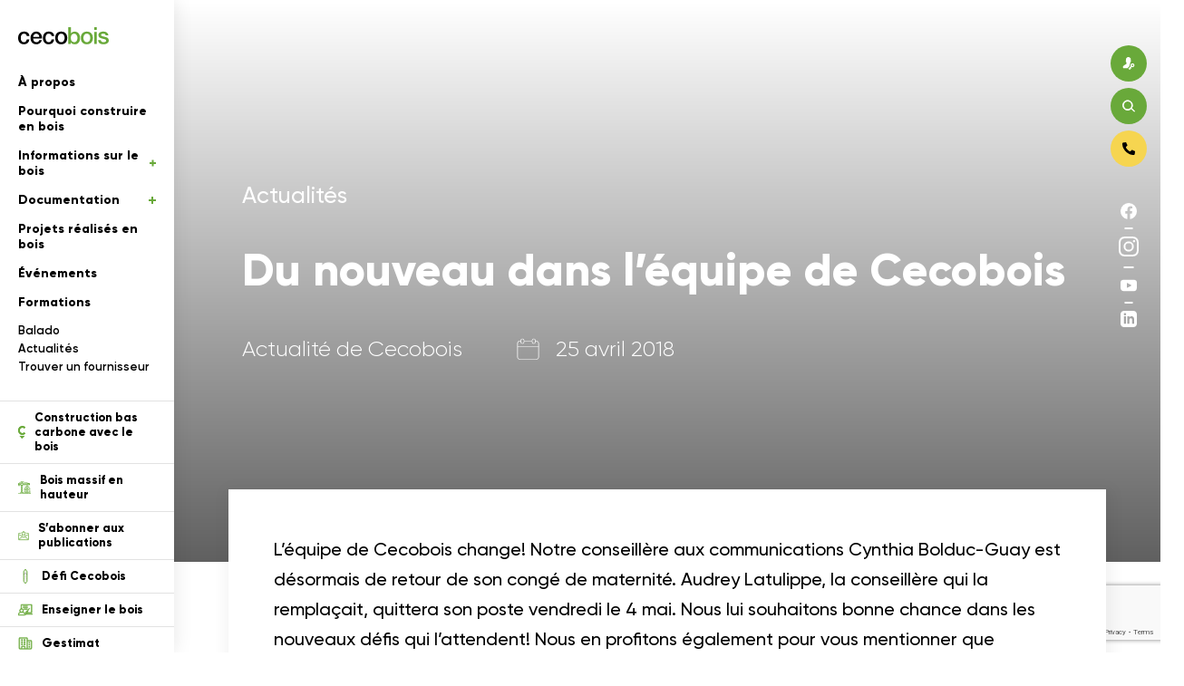

--- FILE ---
content_type: text/html; charset=UTF-8
request_url: https://cecobois.com/actualites/du-nouveau-dans-lequipe-de-cecobois/
body_size: 28042
content:


<!DOCTYPE html>
<html lang="fr" class="not-mobile">
<head>
<script type="text/javascript">window.gdprAppliesGlobally=false;(function(){(function(e,r){var t=document.createElement("link");t.rel="preconnect";t.as="script";var n=document.createElement("link");n.rel="dns-prefetch";n.as="script";var i=document.createElement("link");i.rel="preload";i.as="script";var o=document.createElement("script");o.id="spcloader";o.type="text/javascript";o["async"]=true;o.charset="utf-8";var a="https://sdk.privacy-center.org/"+e+"/loader.js?target_type=notice&target="+r;if(window.didomiConfig&&window.didomiConfig.user){var c=window.didomiConfig.user;var d=c.country;var s=c.region;if(d){a=a+"&country="+d;if(s){a=a+"&region="+s}}}t.href="https://sdk.privacy-center.org/";n.href="https://sdk.privacy-center.org/";i.href=a;o.src=a;var l=document.getElementsByTagName("script")[0];l.parentNode.insertBefore(t,l);l.parentNode.insertBefore(n,l);l.parentNode.insertBefore(i,l);l.parentNode.insertBefore(o,l)})("f66f43ac-3665-479a-8e39-e339be871245","XGJMGmTN")})();</script>

	<meta charset="UTF-8">
	<meta name="viewport" content="width=device-width, initial-scale=1, maximum-scale=1, user-scalable=no" />
	<link rel="apple-touch-icon" sizes="180x180" href="/favicons/apple-touch-icon.png">
			<link rel="icon" type="image/png" sizes="32x32" href="/favicons/favicon-32x32.png">
			<link rel="icon" type="image/png" sizes="16x16" href="/favicons/favicon-16x16.png">
			<link rel="manifest" href="/favicons/site.webmanifest">
			<link rel="mask-icon" href="/favicons/safari-pinned-tab.svg" color="#5bbad5">
			<meta name="msapplication-TileColor" content="#da532c">
			<meta name="theme-color" content="#ffffff">
    	    <title>Du nouveau dans l’équipe de Cecobois</title>
	    <meta name="description" content="" />
	    <meta property="og:title" content="Du nouveau dans l’équipe de Cecobois" />
	    <meta property="og:type" content="website" />
	    <meta property="og:url" content="https://cecobois.com/actualites/du-nouveau-dans-lequipe-de-cecobois/" />
	    <meta property="og:site_name" content="Cecobois"/>
	    <meta property="og:description" content=""/>
	        <meta name='robots' content='max-image-preview:large' />
	<style>img:is([sizes="auto" i], [sizes^="auto," i]) { contain-intrinsic-size: 3000px 1500px }</style>
	<link rel='dns-prefetch' href='//cdn.jsdelivr.net' />
<link rel='dns-prefetch' href='//cdnjs.cloudflare.com' />
<link rel='dns-prefetch' href='//www.google.com' />
<style id='classic-theme-styles-inline-css' type='text/css'>
/*! This file is auto-generated */
.wp-block-button__link{color:#fff;background-color:#32373c;border-radius:9999px;box-shadow:none;text-decoration:none;padding:calc(.667em + 2px) calc(1.333em + 2px);font-size:1.125em}.wp-block-file__button{background:#32373c;color:#fff;text-decoration:none}
</style>
<style id='global-styles-inline-css' type='text/css'>
:root{--wp--preset--aspect-ratio--square: 1;--wp--preset--aspect-ratio--4-3: 4/3;--wp--preset--aspect-ratio--3-4: 3/4;--wp--preset--aspect-ratio--3-2: 3/2;--wp--preset--aspect-ratio--2-3: 2/3;--wp--preset--aspect-ratio--16-9: 16/9;--wp--preset--aspect-ratio--9-16: 9/16;--wp--preset--color--black: #000000;--wp--preset--color--cyan-bluish-gray: #abb8c3;--wp--preset--color--white: #ffffff;--wp--preset--color--pale-pink: #f78da7;--wp--preset--color--vivid-red: #cf2e2e;--wp--preset--color--luminous-vivid-orange: #ff6900;--wp--preset--color--luminous-vivid-amber: #fcb900;--wp--preset--color--light-green-cyan: #7bdcb5;--wp--preset--color--vivid-green-cyan: #00d084;--wp--preset--color--pale-cyan-blue: #8ed1fc;--wp--preset--color--vivid-cyan-blue: #0693e3;--wp--preset--color--vivid-purple: #9b51e0;--wp--preset--gradient--vivid-cyan-blue-to-vivid-purple: linear-gradient(135deg,rgba(6,147,227,1) 0%,rgb(155,81,224) 100%);--wp--preset--gradient--light-green-cyan-to-vivid-green-cyan: linear-gradient(135deg,rgb(122,220,180) 0%,rgb(0,208,130) 100%);--wp--preset--gradient--luminous-vivid-amber-to-luminous-vivid-orange: linear-gradient(135deg,rgba(252,185,0,1) 0%,rgba(255,105,0,1) 100%);--wp--preset--gradient--luminous-vivid-orange-to-vivid-red: linear-gradient(135deg,rgba(255,105,0,1) 0%,rgb(207,46,46) 100%);--wp--preset--gradient--very-light-gray-to-cyan-bluish-gray: linear-gradient(135deg,rgb(238,238,238) 0%,rgb(169,184,195) 100%);--wp--preset--gradient--cool-to-warm-spectrum: linear-gradient(135deg,rgb(74,234,220) 0%,rgb(151,120,209) 20%,rgb(207,42,186) 40%,rgb(238,44,130) 60%,rgb(251,105,98) 80%,rgb(254,248,76) 100%);--wp--preset--gradient--blush-light-purple: linear-gradient(135deg,rgb(255,206,236) 0%,rgb(152,150,240) 100%);--wp--preset--gradient--blush-bordeaux: linear-gradient(135deg,rgb(254,205,165) 0%,rgb(254,45,45) 50%,rgb(107,0,62) 100%);--wp--preset--gradient--luminous-dusk: linear-gradient(135deg,rgb(255,203,112) 0%,rgb(199,81,192) 50%,rgb(65,88,208) 100%);--wp--preset--gradient--pale-ocean: linear-gradient(135deg,rgb(255,245,203) 0%,rgb(182,227,212) 50%,rgb(51,167,181) 100%);--wp--preset--gradient--electric-grass: linear-gradient(135deg,rgb(202,248,128) 0%,rgb(113,206,126) 100%);--wp--preset--gradient--midnight: linear-gradient(135deg,rgb(2,3,129) 0%,rgb(40,116,252) 100%);--wp--preset--font-size--small: 13px;--wp--preset--font-size--medium: 20px;--wp--preset--font-size--large: 36px;--wp--preset--font-size--x-large: 42px;--wp--preset--spacing--20: 0.44rem;--wp--preset--spacing--30: 0.67rem;--wp--preset--spacing--40: 1rem;--wp--preset--spacing--50: 1.5rem;--wp--preset--spacing--60: 2.25rem;--wp--preset--spacing--70: 3.38rem;--wp--preset--spacing--80: 5.06rem;--wp--preset--shadow--natural: 6px 6px 9px rgba(0, 0, 0, 0.2);--wp--preset--shadow--deep: 12px 12px 50px rgba(0, 0, 0, 0.4);--wp--preset--shadow--sharp: 6px 6px 0px rgba(0, 0, 0, 0.2);--wp--preset--shadow--outlined: 6px 6px 0px -3px rgba(255, 255, 255, 1), 6px 6px rgba(0, 0, 0, 1);--wp--preset--shadow--crisp: 6px 6px 0px rgba(0, 0, 0, 1);}:where(.is-layout-flex){gap: 0.5em;}:where(.is-layout-grid){gap: 0.5em;}body .is-layout-flex{display: flex;}.is-layout-flex{flex-wrap: wrap;align-items: center;}.is-layout-flex > :is(*, div){margin: 0;}body .is-layout-grid{display: grid;}.is-layout-grid > :is(*, div){margin: 0;}:where(.wp-block-columns.is-layout-flex){gap: 2em;}:where(.wp-block-columns.is-layout-grid){gap: 2em;}:where(.wp-block-post-template.is-layout-flex){gap: 1.25em;}:where(.wp-block-post-template.is-layout-grid){gap: 1.25em;}.has-black-color{color: var(--wp--preset--color--black) !important;}.has-cyan-bluish-gray-color{color: var(--wp--preset--color--cyan-bluish-gray) !important;}.has-white-color{color: var(--wp--preset--color--white) !important;}.has-pale-pink-color{color: var(--wp--preset--color--pale-pink) !important;}.has-vivid-red-color{color: var(--wp--preset--color--vivid-red) !important;}.has-luminous-vivid-orange-color{color: var(--wp--preset--color--luminous-vivid-orange) !important;}.has-luminous-vivid-amber-color{color: var(--wp--preset--color--luminous-vivid-amber) !important;}.has-light-green-cyan-color{color: var(--wp--preset--color--light-green-cyan) !important;}.has-vivid-green-cyan-color{color: var(--wp--preset--color--vivid-green-cyan) !important;}.has-pale-cyan-blue-color{color: var(--wp--preset--color--pale-cyan-blue) !important;}.has-vivid-cyan-blue-color{color: var(--wp--preset--color--vivid-cyan-blue) !important;}.has-vivid-purple-color{color: var(--wp--preset--color--vivid-purple) !important;}.has-black-background-color{background-color: var(--wp--preset--color--black) !important;}.has-cyan-bluish-gray-background-color{background-color: var(--wp--preset--color--cyan-bluish-gray) !important;}.has-white-background-color{background-color: var(--wp--preset--color--white) !important;}.has-pale-pink-background-color{background-color: var(--wp--preset--color--pale-pink) !important;}.has-vivid-red-background-color{background-color: var(--wp--preset--color--vivid-red) !important;}.has-luminous-vivid-orange-background-color{background-color: var(--wp--preset--color--luminous-vivid-orange) !important;}.has-luminous-vivid-amber-background-color{background-color: var(--wp--preset--color--luminous-vivid-amber) !important;}.has-light-green-cyan-background-color{background-color: var(--wp--preset--color--light-green-cyan) !important;}.has-vivid-green-cyan-background-color{background-color: var(--wp--preset--color--vivid-green-cyan) !important;}.has-pale-cyan-blue-background-color{background-color: var(--wp--preset--color--pale-cyan-blue) !important;}.has-vivid-cyan-blue-background-color{background-color: var(--wp--preset--color--vivid-cyan-blue) !important;}.has-vivid-purple-background-color{background-color: var(--wp--preset--color--vivid-purple) !important;}.has-black-border-color{border-color: var(--wp--preset--color--black) !important;}.has-cyan-bluish-gray-border-color{border-color: var(--wp--preset--color--cyan-bluish-gray) !important;}.has-white-border-color{border-color: var(--wp--preset--color--white) !important;}.has-pale-pink-border-color{border-color: var(--wp--preset--color--pale-pink) !important;}.has-vivid-red-border-color{border-color: var(--wp--preset--color--vivid-red) !important;}.has-luminous-vivid-orange-border-color{border-color: var(--wp--preset--color--luminous-vivid-orange) !important;}.has-luminous-vivid-amber-border-color{border-color: var(--wp--preset--color--luminous-vivid-amber) !important;}.has-light-green-cyan-border-color{border-color: var(--wp--preset--color--light-green-cyan) !important;}.has-vivid-green-cyan-border-color{border-color: var(--wp--preset--color--vivid-green-cyan) !important;}.has-pale-cyan-blue-border-color{border-color: var(--wp--preset--color--pale-cyan-blue) !important;}.has-vivid-cyan-blue-border-color{border-color: var(--wp--preset--color--vivid-cyan-blue) !important;}.has-vivid-purple-border-color{border-color: var(--wp--preset--color--vivid-purple) !important;}.has-vivid-cyan-blue-to-vivid-purple-gradient-background{background: var(--wp--preset--gradient--vivid-cyan-blue-to-vivid-purple) !important;}.has-light-green-cyan-to-vivid-green-cyan-gradient-background{background: var(--wp--preset--gradient--light-green-cyan-to-vivid-green-cyan) !important;}.has-luminous-vivid-amber-to-luminous-vivid-orange-gradient-background{background: var(--wp--preset--gradient--luminous-vivid-amber-to-luminous-vivid-orange) !important;}.has-luminous-vivid-orange-to-vivid-red-gradient-background{background: var(--wp--preset--gradient--luminous-vivid-orange-to-vivid-red) !important;}.has-very-light-gray-to-cyan-bluish-gray-gradient-background{background: var(--wp--preset--gradient--very-light-gray-to-cyan-bluish-gray) !important;}.has-cool-to-warm-spectrum-gradient-background{background: var(--wp--preset--gradient--cool-to-warm-spectrum) !important;}.has-blush-light-purple-gradient-background{background: var(--wp--preset--gradient--blush-light-purple) !important;}.has-blush-bordeaux-gradient-background{background: var(--wp--preset--gradient--blush-bordeaux) !important;}.has-luminous-dusk-gradient-background{background: var(--wp--preset--gradient--luminous-dusk) !important;}.has-pale-ocean-gradient-background{background: var(--wp--preset--gradient--pale-ocean) !important;}.has-electric-grass-gradient-background{background: var(--wp--preset--gradient--electric-grass) !important;}.has-midnight-gradient-background{background: var(--wp--preset--gradient--midnight) !important;}.has-small-font-size{font-size: var(--wp--preset--font-size--small) !important;}.has-medium-font-size{font-size: var(--wp--preset--font-size--medium) !important;}.has-large-font-size{font-size: var(--wp--preset--font-size--large) !important;}.has-x-large-font-size{font-size: var(--wp--preset--font-size--x-large) !important;}
:where(.wp-block-post-template.is-layout-flex){gap: 1.25em;}:where(.wp-block-post-template.is-layout-grid){gap: 1.25em;}
:where(.wp-block-columns.is-layout-flex){gap: 2em;}:where(.wp-block-columns.is-layout-grid){gap: 2em;}
:root :where(.wp-block-pullquote){font-size: 1.5em;line-height: 1.6;}
</style>
<link rel='stylesheet' id='select2-css' href='https://cdnjs.cloudflare.com/ajax/libs/select2/4.0.10/css/select2.min.css?ver=6.8.1' type='text/css' media='all' />
<link rel='stylesheet' id='tiny-slider-css' href='https://cdnjs.cloudflare.com/ajax/libs/tiny-slider/2.9.2/tiny-slider.css?ver=6.8.1' type='text/css' media='all' />
<link rel='stylesheet' id='swiper-css' href='https://cdn.jsdelivr.net/npm/swiper@11/swiper-bundle.min.css?ver=6.8.1' type='text/css' media='all' />
<link rel='stylesheet' id='application-css' href='https://cecobois.com/wp-content/themes/cecobois/assets/css/application.css?ver=1767969474' type='text/css' media='all' />
<link rel="https://api.w.org/" href="https://cecobois.com/wp-json/" /><link rel='shortlink' href='https://cecobois.com/?p=7658' />
<link rel="alternate" title="oEmbed (JSON)" type="application/json+oembed" href="https://cecobois.com/wp-json/oembed/1.0/embed?url=https%3A%2F%2Fcecobois.com%2Factualites%2Fdu-nouveau-dans-lequipe-de-cecobois%2F" />
<link rel="alternate" title="oEmbed (XML)" type="text/xml+oembed" href="https://cecobois.com/wp-json/oembed/1.0/embed?url=https%3A%2F%2Fcecobois.com%2Factualites%2Fdu-nouveau-dans-lequipe-de-cecobois%2F&#038;format=xml" />
    
	<!-- Google tag (gtag.js) -->
	<script async src="https://www.googletagmanager.com/gtag/js?id=G-2MG603CMG6"></script>
	<script>
	window.dataLayer = window.dataLayer || [];
	function gtag(){dataLayer.push(arguments);}
	gtag('js', new Date());

	gtag('config', 'G-2MG603CMG6');
	</script>

</head>
<body class="wp-singular actualites-template-default single single-actualites postid-7658 wp-theme-cecobois">

<div id="loading">

</div>

<noscript>
	    <style type="text/css">
	        #menu, header, main, footer{display:none;}
	    </style>
	    <div class="noscriptmsg">
	    	<div class="content">
	    		<svg xmlns="http://www.w3.org/2000/svg" xmlns:xlink="http://www.w3.org/1999/xlink" width="199" height="199" viewBox="0 0 199 199">
				  <defs>
				    <filter x="0" y="0" width="199" height="199" filterUnits="userSpaceOnUse">
				      <feOffset dx="1" dy="5" input="SourceAlpha"/>
				      <feGaussianBlur stdDeviation="3" result="blur"/>
				      <feFlood flood-opacity="0.161"/>
				      <feComposite operator="in" in2="blur"/>
				      <feComposite in="SourceGraphic"/>
				    </filter>
				  </defs>
				  <g transform="translate(516 13743)">
				    <g transform="matrix(1, 0, 0, 1, -516, -13743)" filter="url(#Ellipse_322)">
				      <circle cx="90.5" cy="90.5" r="90.5" transform="translate(8 4)" fill="#fff"/>
				    </g>
				    <g transform="translate(-509.411 -13717.768) rotate(-8)">
				      <path d="M131.066,17.053a81.236,81.236,0,1,0,30.878,73.938Z" fill="#d9eeea"/>
				      <path d="M67.835,73.1c-2.923.853-7.735,2.314-7.735,2.984s9.44,2.984,15.165.792S78.31,75.11,78.31,75.11Z" transform="translate(-23.497 -28.579)" fill="#fff"/>
				      <path d="M139.2,46.282a19.882,19.882,0,0,0-7.613,4.385V47.927H131.4c.487-1.157.974-2.193,1.4-3.228,1.157-2.619,2.071-4.629,2.741-6.517.853-2.436,3.106-6.578,8.527-7a7.57,7.57,0,0,1,5.786,1.584,5.6,5.6,0,0,1,1.827,4.141C151.864,39.765,150.4,43.054,139.2,46.282Z" transform="translate(-51.372 -12.176)" fill="#fff"/>
				      <path d="M80.619,55.93c-1.218,0-2.375-.061-3.593-.122-3.654-.244-7.552-.731-10.841-2.375a14.846,14.846,0,0,1-7.918-15.47c1.035-5.725,5.664-10.9,12-13.4a29.087,29.087,0,0,1,19.307-.244,18.385,18.385,0,0,1,7.978,4.69,14.394,14.394,0,0,1,3.472,8.648,32.1,32.1,0,0,1-.974,9.014,10.733,10.733,0,0,1-2.253,5.177c-2.314,2.436-6.09,2.741-9.562,2.862A20.606,20.606,0,0,1,80.619,55.93Z" transform="translate(-22.699 -8.912)" fill="#ffdf66"/>
				      <path d="M39.268,198.407c-8.161,0-12.851-4.568-14.678-14.191-1.584-8.527,2.68-15.652,10.9-18.149l1.705-.426a9.02,9.02,0,0,1,1.157-.183c4.629-.67,8.648.183,11.633,2.5,3.289,2.619,5.3,6.821,5.908,12.607h0c.974,9.379-4.02,16.261-12.729,17.6C41.826,198.285,40.547,198.407,39.268,198.407Z" transform="translate(-9.486 -64.6)" fill="#ee5c61"/>
				      <g transform="translate(34.582 2.486)">
				        <path d="M122.63,17.979a8.1,8.1,0,0,0-4.2-1.888c-.061-2.314,0-4.751.122-6.212a1.96,1.96,0,0,0,1.218-2.071,1.964,1.964,0,0,0-3.9.487,2.063,2.063,0,0,0,.974,1.462,50.8,50.8,0,0,0-.122,6.151,7.37,7.37,0,0,0-1.157.061,11.333,11.333,0,0,0-2.923.609,63.868,63.868,0,0,0-3.228-8.709,2.292,2.292,0,0,0,.548-1.766,2.3,2.3,0,1,0-4.568.548,2.352,2.352,0,0,0,2.558,2.01,74,74,0,0,1,3.106,8.648,12.093,12.093,0,0,0-5.542,6.821c-.548,1.644-1.4,3.472-2.375,5.725a14.839,14.839,0,0,0-.061-1.644,17.307,17.307,0,0,0-3.532-9.866,18.923,18.923,0,0,0-8.161-5.36,26.715,26.715,0,0,0-19.794.3A20.891,20.891,0,0,0,59.229,28.576a17.624,17.624,0,0,0,5.42,15.652,45.415,45.415,0,0,1-7.126,2.314.921.921,0,0,0-.731.67.906.906,0,0,0,.426.914c1.462.731,4.69,1.218,8.466,1.218a44.832,44.832,0,0,0,8.892-.853c1.279.183,2.558.3,3.837.426q1.827.183,3.654.183a19.418,19.418,0,0,0,7.918-1.4c3.532-.122,7.43-.548,9.806-3.289a8.993,8.993,0,0,0,1.644-3.106c1.705-2.071,5.177-5.6,9.806-6.943,9.806-2.8,13.886-6.151,13.764-11.024A7.7,7.7,0,0,0,122.63,17.979ZM60.873,47.456c1.644-.548,3.593-1.279,5.238-1.949a12.13,12.13,0,0,0,1.157.731,24.107,24.107,0,0,0,2.862,1.279A41.988,41.988,0,0,1,60.873,47.456Zm37.639-4.081a8.538,8.538,0,0,1-5.481,2.5,18.332,18.332,0,0,0,3.9-5.238,16.894,16.894,0,0,0,2.253-7.857,13.777,13.777,0,0,0-7.491-11.755,18.943,18.943,0,0,0-14.008-1.1,12.313,12.313,0,0,0-5.847,3.289,9.531,9.531,0,0,0-2.314,7.491,12.081,12.081,0,0,0,3.289,7,12.363,12.363,0,0,0,10.9,4.2c4.324-.731,7.735-4.446,7.8-8.466a7.987,7.987,0,0,0-11.815-7.187,5.5,5.5,0,0,0-2.741,3.167,3.694,3.694,0,0,0,1.462,4.2,3.159,3.159,0,0,0,2.68.122,2.588,2.588,0,0,0,1.523-1.766.849.849,0,1,0-1.644-.426.922.922,0,0,1-.548.609,1.284,1.284,0,0,1-1.157-.061,2.021,2.021,0,0,1-.731-2.253,3.986,3.986,0,0,1,1.949-2.132,6.674,6.674,0,0,1,6.334.122,6.454,6.454,0,0,1,3.045,5.542c-.061,3.228-2.923,6.273-6.395,6.882a10.754,10.754,0,0,1-9.379-3.654,11.283,11.283,0,0,1-2.862-6.09,7.98,7.98,0,0,1,1.888-6.151,10.588,10.588,0,0,1,5.055-2.8,17.114,17.114,0,0,1,12.729.974,12.079,12.079,0,0,1,6.578,10.293A15.08,15.08,0,0,1,95.406,39.9a14.83,14.83,0,0,1-4.2,5.3,7.327,7.327,0,0,1-1.644.974.553.553,0,0,0-.426.183c-3.228,1.4-7.065,1.34-10.6,1.035-3.593-.3-7.309-.792-10.415-2.5-5.238-2.923-8.283-9.623-7.248-15.9A19.313,19.313,0,0,1,72.2,14.994a22.764,22.764,0,0,1,9.318-1.888,26.9,26.9,0,0,1,9.2,1.644,16.948,16.948,0,0,1,7.43,4.811,15.115,15.115,0,0,1,3.167,8.892,38.384,38.384,0,0,1-.974,9.866A10.13,10.13,0,0,1,98.512,43.376Zm12.242-10.6a21.159,21.159,0,0,0-8.527,5.238c.183-1.035.365-2.071.548-2.984.609-1.4,1.157-2.619,1.705-3.776,1.157-2.619,2.071-4.629,2.741-6.517.853-2.436,3.106-6.578,8.527-7a7.57,7.57,0,0,1,5.786,1.584,5.6,5.6,0,0,1,1.827,4.141C123.361,26.262,121.9,29.551,110.754,32.778Z" transform="translate(-56.781 -4.081)" fill="#313132"/>
				        <path d="M155.946,31.1c-.609.061-.609.67-.487,1.462s.487,1.34.853,1.279c.548-.061.609-.67.487-1.462S156.312,31.1,155.946,31.1Z" transform="translate(-95.335 -14.644)" fill="#313132"/>
				        <path d="M149.146,31.8c-.609.061-.609.67-.487,1.462s.487,1.34.853,1.279c.548-.061.609-.67.487-1.462S149.573,31.8,149.146,31.8Z" transform="translate(-92.676 -14.918)" fill="#313132"/>
				      </g>
				      <path d="M38.08,112.275a11.222,11.222,0,0,1-.853,3.106,11.886,11.886,0,0,1-1.705,2.8,10.225,10.225,0,0,1-2.436,2.132,6.965,6.965,0,0,1-2.862.974,13.579,13.579,0,0,1-5.786-.609,12.2,12.2,0,0,1-4.324-2.741,13.824,13.824,0,0,1-2.923-4.385,20.842,20.842,0,0,1-1.584-5.36,25.776,25.776,0,0,1-.244-5.725,22.488,22.488,0,0,1,1.035-5.42,13.836,13.836,0,0,1,1.523-3.35,17.18,17.18,0,0,1,2.193-2.8,13.269,13.269,0,0,1,2.558-2.01,7.833,7.833,0,0,1,2.619-1.035c.731-.122,1.584-.183,2.436-.244a6.944,6.944,0,0,1,2.436.487,7.565,7.565,0,0,1,2.5,1.949,14.78,14.78,0,0,1,2.5,4.141l.244.487,6.151-1.705-.183-.609a14.1,14.1,0,0,0-2.436-4.629,15.323,15.323,0,0,0-3.9-3.532,14.872,14.872,0,0,0-4.872-1.949,11.409,11.409,0,0,0-5.36.183,18.987,18.987,0,0,0-7.674,3.837,20.108,20.108,0,0,0-4.872,6.09,23.867,23.867,0,0,0-2.314,7.491,27.756,27.756,0,0,0,2.314,15.409,21.629,21.629,0,0,0,4.263,6.212,17.947,17.947,0,0,0,6.151,4.02,14.447,14.447,0,0,0,5.847,1.035c.609,0,1.279-.061,1.888-.122a17.7,17.7,0,0,0,5.055-1.34,18.941,18.941,0,0,0,4.2-2.68,19.063,19.063,0,0,0,3.106-3.593,14.045,14.045,0,0,0,1.766-4.2l.122-.548-6.334-2.68Z" transform="translate(-3.791 -32.064)" fill="#313132"/>
				      <path d="M86.244,123.53a13.571,13.571,0,0,0,6.639-2.68,15.537,15.537,0,0,0,4.2-5.116A20.059,20.059,0,0,0,99.1,109.1a29.348,29.348,0,0,0,0-7.309,28.146,28.146,0,0,0-2.132-7.978,22.6,22.6,0,0,0-4.081-6.639,15.649,15.649,0,0,0-5.664-4.2,10.381,10.381,0,0,0-6.943-.426A14.46,14.46,0,0,0,74,85.83a19.531,19.531,0,0,0-4.263,5.664,25.322,25.322,0,0,0-2.314,7.065,28.572,28.572,0,0,0-.3,7.552,25.813,25.813,0,0,0,1.705,7.187,18.661,18.661,0,0,0,3.715,5.969,14.594,14.594,0,0,0,5.847,3.715,14.921,14.921,0,0,0,5.055.792A23.787,23.787,0,0,0,86.244,123.53Zm2.253-6.395a7.529,7.529,0,0,1-4.324,1.462,8.46,8.46,0,0,1-4.69-.974,10.96,10.96,0,0,1-3.532-3.167,18.25,18.25,0,0,1-2.375-4.751,25.125,25.125,0,0,1-1.035-5.664,22.938,22.938,0,0,1,.3-5.786,17.2,17.2,0,0,1,1.644-5.177,12.22,12.22,0,0,1,3.106-3.9A9.272,9.272,0,0,1,82.1,87.17a6.73,6.73,0,0,1,4.507.853,11.832,11.832,0,0,1,3.654,3.532,19.842,19.842,0,0,1,2.5,5.238,25.627,25.627,0,0,1,1.1,6.03,19.616,19.616,0,0,1-.426,5.664,16.634,16.634,0,0,1-1.827,5.055A10.477,10.477,0,0,1,88.5,117.135Z" transform="translate(-26.193 -32.113)" fill="#313132"/>
				      <path d="M190.133,169.563a19.313,19.313,0,0,0-3.106-6.578,14.131,14.131,0,0,0-5.36-4.446,14.947,14.947,0,0,0-7.735-1.279,13.337,13.337,0,0,0-6.76,2.253,16.721,16.721,0,0,0-4.629,5.055,23.774,23.774,0,0,0-2.619,6.882,32.682,32.682,0,0,0-.731,7.735,34.53,34.53,0,0,0,1.279,8.648,25.615,25.615,0,0,0,3.35,7.369A15.346,15.346,0,0,0,169,200.137a8.956,8.956,0,0,0,3.532,1.157,10.069,10.069,0,0,0,3.289-.122,13.156,13.156,0,0,0,6.456-2.984,19.626,19.626,0,0,0,4.751-5.664,28.235,28.235,0,0,0,2.923-7.248,32.222,32.222,0,0,0,1.035-7.978A27.422,27.422,0,0,0,190.133,169.563Zm-5.42,14.678a19.261,19.261,0,0,1-2.132,5.116,13.177,13.177,0,0,1-3.35,3.715,8.474,8.474,0,0,1-4.568,1.644,6,6,0,0,1-4.324-1.279,11.426,11.426,0,0,1-3.228-3.9A19.905,19.905,0,0,1,165.163,184a26.8,26.8,0,0,1-.548-6.212,22.485,22.485,0,0,1,.914-5.725,19.319,19.319,0,0,1,2.253-4.933,11.93,11.93,0,0,1,3.35-3.411,7.128,7.128,0,0,1,4.324-1.157c.3,0,.67.061.974.061a7.782,7.782,0,0,1,3.532,1.34,10.431,10.431,0,0,1,3.167,3.532,17.776,17.776,0,0,1,1.888,5.055,30.7,30.7,0,0,1,.548,5.847A27.666,27.666,0,0,1,184.713,184.241Z" transform="translate(-62.235 -61.458)" fill="#313132"/>
				      <path d="M125.683,124.98v.426l5.116-.061c1.1,0,2.132,0,3.228.061h.914c.792,0,1.523-.061,2.253-.122l.365-.061.122-5.3h-.426c-1.1,0-2.193,0-3.228.061l-2.741.122c0-2.01,0-4.02-.061-6.09-.061-2.193-.061-4.385-.122-6.578.061-2.314.122-4.385.183-6.151s.183-3.532.3-5.238c.122-1.766.244-3.593.3-5.481.061-1.949.183-4.263.244-6.943V83.2h-5.481v.426c-.061,1.644-.122,3.045-.183,4.324s-.122,2.436-.183,3.593c-.061,1.1-.122,2.193-.244,3.228-.061,1.035-.122,2.132-.183,3.228s-.122,2.314-.183,3.593-.122,2.741-.122,4.324c0,1.218-.061,2.619-.061,4.141v4.811c0,1.644,0,3.411.061,5.116C125.561,121.631,125.561,123.336,125.683,124.98Z" transform="translate(-49.065 -32.528)" fill="#313132"/>
				      <path d="M200.136,106.022a22.144,22.144,0,0,1-2.923-.183c-.914-.122-1.827-.183-2.741-.244a21.149,21.149,0,0,1-.792,2.923,13.125,13.125,0,0,1-1.462,2.923,10.182,10.182,0,0,1-2.193,2.375,7.244,7.244,0,0,1-2.923,1.4,6.138,6.138,0,0,1-4.446-.365,9.559,9.559,0,0,1-3.472-2.8,17.277,17.277,0,0,1-2.558-4.385,30.857,30.857,0,0,1-1.705-5.055,22.573,22.573,0,0,1-.548-3.045l.426-.122c1.827-.426,3.654-.914,5.6-1.34s3.9-.914,5.786-1.34c1.888-.487,3.776-.974,5.664-1.584a46.333,46.333,0,0,0,5.36-1.949,19.07,19.07,0,0,0-1.462-5.6,14.98,14.98,0,0,0-3.167-4.872,12.133,12.133,0,0,0-4.872-2.984,11.419,11.419,0,0,0-6.578-.061,17.878,17.878,0,0,0-7.552,3.654,14.52,14.52,0,0,0-4.141,5.847,18.327,18.327,0,0,0-1.34,7.126,33.125,33.125,0,0,0,.974,7.674A35.176,35.176,0,0,0,172,111.747a19.576,19.576,0,0,0,4.324,5.6A13.608,13.608,0,0,0,181.8,120.4a12.839,12.839,0,0,0,6.273.061c.426-.122.853-.244,1.34-.426a10.019,10.019,0,0,1,1.218-.426,11.96,11.96,0,0,0,3.289-2.01,16.131,16.131,0,0,0,2.923-3.167,24.165,24.165,0,0,0,2.253-3.9,13.821,13.821,0,0,0,1.157-4.324C200.2,106.083,200.136,106.083,200.136,106.022ZM175.957,88.177a11.415,11.415,0,0,1,6.151-3.837,6.213,6.213,0,0,1,2.984-.061,6.925,6.925,0,0,1,2.436,1.157,6.62,6.62,0,0,1,1.644,2.01,6.477,6.477,0,0,1,.731,2.619c-.792.3-1.584.609-2.375.853-.853.244-1.827.548-3.045.853s-2.619.67-4.324,1.035c-1.705.426-3.776.853-6.212,1.462A9.409,9.409,0,0,1,175.957,88.177Z" transform="translate(-65.72 -30.988)" fill="#313132"/>
				      <path d="M128.585,193.2c-.061-2.923-.183-5.969-.426-8.953s-.548-5.969-1.035-8.77a43.586,43.586,0,0,0-1.888-7.735,18.061,18.061,0,0,0-3.167-5.786,7.857,7.857,0,0,0-4.933-2.8,6.278,6.278,0,0,0-3.289.548,12.6,12.6,0,0,0-2.923,1.888,17.862,17.862,0,0,0-2.314,2.5c-.183.244-.3.426-.487.67l-.365-1.279a11.479,11.479,0,0,0-1.34-2.741,9.259,9.259,0,0,0-1.766-1.949,4.311,4.311,0,0,0-2.071-.974,7.829,7.829,0,0,0-4.141.3,9.467,9.467,0,0,0-3.228,2.071,14.278,14.278,0,0,0-2.375,3.228c0,.061-.061.122-.061.183l.244-5.542L86.5,158.3l2.132,45.252,6.395-1.157-.061-.609q-.183-2.923-.365-6.943c-.122-2.619-.183-5.42-.244-8.222,0-2.862.061-5.664.183-8.466a44.213,44.213,0,0,1,.914-7.491,18.129,18.129,0,0,1,1.888-5.42,3.706,3.706,0,0,1,2.8-2.132,2.949,2.949,0,0,1,2.01.3,3.184,3.184,0,0,1,1.279,1.4,8.139,8.139,0,0,1,.67,2.253,20.858,20.858,0,0,1,.244,2.68c0,.914,0,1.766-.061,2.619s-.122,1.523-.183,2.01l-.061.609,4.811,1.218.183-.67a31.038,31.038,0,0,1,1.827-5.664,14.9,14.9,0,0,1,2.071-3.472,7.555,7.555,0,0,1,1.827-1.705,3.176,3.176,0,0,1,1.157-.426,3.457,3.457,0,0,1,2.5,1.949,20.241,20.241,0,0,1,2.253,6.639,76.916,76.916,0,0,1,1.218,11.815c.183,4.811.122,10.6-.244,17.236l-.061.792,7-.609v-.609C128.707,198.86,128.646,196.119,128.585,193.2Z" transform="translate(-33.818 -61.643)" fill="#313132"/>
				      <path d="M223.448,147.129a4.294,4.294,0,0,0-1.279-1.644,3.917,3.917,0,0,0-2.132-.792,3.835,3.835,0,0,0-2.375.548,4.709,4.709,0,0,0-1.523,1.584,4.886,4.886,0,0,0-.67,2.071,4.06,4.06,0,0,0,.244,2.132,3.743,3.743,0,0,0,3.715,2.375h.061a4.407,4.407,0,0,0,2.436-.67,4.092,4.092,0,0,0,2.01-3.654A6.1,6.1,0,0,0,223.448,147.129Z" transform="translate(-84.221 -56.564)" fill="#313132"/>
				      <path d="M215,200.024l6.09.365L222,166.162l-5.238-1.462Z" transform="translate(-84.056 -64.391)" fill="#313132"/>
				      <path d="M149.271,106.072l.122,2.071c0,1.766.061,3.472.122,5.116l.365,9.684c.061,1.584.061,3.228.122,4.933v.487l10.354-.792c.731-.061,1.523-.061,2.375-.122h.426l-.365-5.36-.914.061c-.792.061-1.584.122-2.375.122-1.279.061-2.619.183-4.02.3,0-1.34-.061-2.8-.122-4.385-.061-1.766-.122-3.411-.183-4.994s-.122-2.923-.122-4.141c-.061-1.218-.061-1.949-.122-2.314q-.183-3.015-.548-5.847c-.244-1.888-.426-3.837-.67-5.786,0-.244-.061-.853-.183-1.766s-.244-1.827-.365-2.8-.244-1.827-.3-2.619c-.183-1.218-.183-1.523-.67-1.523l-2.375.122c-.548.061-1.035.061-1.523.122s-1.1.122-1.1.67c.365,3.045.731,6.151,1.157,9.379C148.784,99.738,149.088,102.905,149.271,106.072Z" transform="translate(-57.549 -33.779)" fill="#313132"/>
				      <g transform="translate(16.011 97.568)">
				        <path d="M60.159,176.522c-.67-6.151-2.741-10.658-6.334-13.4-3.167-2.5-7.491-3.411-12.424-2.68a8.624,8.624,0,0,0-1.218.244l-1.827.487c-8.831,2.68-13.46,10.232-11.694,19.246,1.949,10.232,6.943,15.1,15.713,15.1a34.134,34.134,0,0,0,4.2-.3C55.834,193.819,61.194,186.51,60.159,176.522ZM46.272,193.514c-7,1.035-15.409.426-18.028-13.4-1.462-7.735,2.253-14.312,9.44-16.931l-.792,1.705,6.7,2.01,1.4-3.045-3.776-1.644c.122,0,.244-.061.365-.061a25.771,25.771,0,0,1,2.923-.244,13.108,13.108,0,0,1,8.222,2.558c3.167,2.436,5.055,6.578,5.664,12.242C59.367,185.718,54.616,192.3,46.272,193.514Z" transform="translate(-26.289 -160.199)" fill="#313132"/>
				        <path d="M50.591,171.983l.426,2.132a6.371,6.371,0,0,0-1.4-.792,7.647,7.647,0,0,0-6.7.3,8.459,8.459,0,0,0-2.253,1.888,9.28,9.28,0,0,0-1.462,2.5,23.631,23.631,0,0,0-.853,2.741,21.128,21.128,0,0,0-.365,2.741,15.645,15.645,0,0,0,.061,2.436c.122.853.244,1.705.426,2.558a16.267,16.267,0,0,0,.792,2.436,8.1,8.1,0,0,0,1.218,2.132,6.246,6.246,0,0,0,1.705,1.644,6.467,6.467,0,0,0,3.35,1.035H45.6a8.468,8.468,0,0,0,1.644-.183,6.746,6.746,0,0,0,2.253-.914,8.367,8.367,0,0,0,1.705-1.584,9.053,9.053,0,0,0,1.218-1.888,13.742,13.742,0,0,0,.792-2.01l.731,4.994,3.472-.67-2.8-21.682Zm.183,11.511a10.158,10.158,0,0,1-.122,1.888,11.829,11.829,0,0,1-.426,2.01,17.214,17.214,0,0,1-.67,1.888,6.725,6.725,0,0,1-.914,1.584,4.489,4.489,0,0,1-1.035,1.1,2.9,2.9,0,0,1-1.1.487,3.776,3.776,0,0,1-1.644-.122,3.615,3.615,0,0,1-1.462-1.035,7.394,7.394,0,0,1-1.218-2.193,15.265,15.265,0,0,1-.792-3.532,18.92,18.92,0,0,1,0-3.715,8.929,8.929,0,0,1,.853-3.045,6.914,6.914,0,0,1,1.584-2.071,4.079,4.079,0,0,1,2.253-.853h.365a3.091,3.091,0,0,1,2.68,1.34,7.267,7.267,0,0,1,1.035,2.375A11.627,11.627,0,0,1,50.774,183.494Z" transform="translate(-30.852 -164.734)" fill="#313132"/>
				      </g>
				      <path d="M54.036,222.2c-.67.061-1.34.061-2.01.061H51.6a73.4,73.4,0,0,0,95.193,3.776v-2.132A71.644,71.644,0,0,1,54.036,222.2Z" transform="translate(-20.173 -86.871)" fill="#313132"/>
				      <g transform="translate(99.518 9.927)">
				        <path d="M197.08,35.546A74.329,74.329,0,0,0,163.4,16.3v1.766A71.578,71.578,0,0,1,196.958,37.86C197.019,37.068,197.019,36.277,197.08,35.546Z" transform="translate(-163.4 -16.3)" fill="#313132"/>
				        <path d="M244.424,134.9A72.087,72.087,0,0,1,233.4,172.3v3.045a73.238,73.238,0,0,0,12.729-39.71C245.581,135.387,244.972,135.144,244.424,134.9Z" transform="translate(-190.767 -62.668)" fill="#313132"/>
				      </g>
				      <path d="M245.687,101.938,214.809,28a85.416,85.416,0,0,0-.609,9.745A80.946,80.946,0,0,0,245.687,101.938Z" transform="translate(-83.743 -10.947)" fill="#c0d3d1"/>
				    </g>
				  </g>
				</svg>
	    		<p>You need to enable your Javascript to see this website.</p>
		    </div>
		</div>
	</noscript><div id="cookieWarning">
    <div class="noscriptmsg">
    	<div class="content">
    		<svg xmlns="http://www.w3.org/2000/svg" xmlns:xlink="http://www.w3.org/1999/xlink" width="199" height="199" viewBox="0 0 199 199">
			  <defs>
			    <filter x="0" y="0" width="199" height="199" filterUnits="userSpaceOnUse">
			      <feOffset dx="1" dy="5" input="SourceAlpha"/>
			      <feGaussianBlur stdDeviation="3" result="blur"/>
			      <feFlood flood-opacity="0.161"/>
			      <feComposite operator="in" in2="blur"/>
			      <feComposite in="SourceGraphic"/>
			    </filter>
			  </defs>
			  <g transform="translate(516 13743)">
			    <g transform="matrix(1, 0, 0, 1, -516, -13743)" filter="url(#Ellipse_322)">
			      <circle cx="90.5" cy="90.5" r="90.5" transform="translate(8 4)" fill="#fff"/>
			    </g>
			    <g transform="translate(-509.411 -13717.768) rotate(-8)">
			      <path d="M131.066,17.053a81.236,81.236,0,1,0,30.878,73.938Z" fill="#d9eeea"/>
			      <path d="M67.835,73.1c-2.923.853-7.735,2.314-7.735,2.984s9.44,2.984,15.165.792S78.31,75.11,78.31,75.11Z" transform="translate(-23.497 -28.579)" fill="#fff"/>
			      <path d="M139.2,46.282a19.882,19.882,0,0,0-7.613,4.385V47.927H131.4c.487-1.157.974-2.193,1.4-3.228,1.157-2.619,2.071-4.629,2.741-6.517.853-2.436,3.106-6.578,8.527-7a7.57,7.57,0,0,1,5.786,1.584,5.6,5.6,0,0,1,1.827,4.141C151.864,39.765,150.4,43.054,139.2,46.282Z" transform="translate(-51.372 -12.176)" fill="#fff"/>
			      <path d="M80.619,55.93c-1.218,0-2.375-.061-3.593-.122-3.654-.244-7.552-.731-10.841-2.375a14.846,14.846,0,0,1-7.918-15.47c1.035-5.725,5.664-10.9,12-13.4a29.087,29.087,0,0,1,19.307-.244,18.385,18.385,0,0,1,7.978,4.69,14.394,14.394,0,0,1,3.472,8.648,32.1,32.1,0,0,1-.974,9.014,10.733,10.733,0,0,1-2.253,5.177c-2.314,2.436-6.09,2.741-9.562,2.862A20.606,20.606,0,0,1,80.619,55.93Z" transform="translate(-22.699 -8.912)" fill="#ffdf66"/>
			      <path d="M39.268,198.407c-8.161,0-12.851-4.568-14.678-14.191-1.584-8.527,2.68-15.652,10.9-18.149l1.705-.426a9.02,9.02,0,0,1,1.157-.183c4.629-.67,8.648.183,11.633,2.5,3.289,2.619,5.3,6.821,5.908,12.607h0c.974,9.379-4.02,16.261-12.729,17.6C41.826,198.285,40.547,198.407,39.268,198.407Z" transform="translate(-9.486 -64.6)" fill="#ee5c61"/>
			      <g transform="translate(34.582 2.486)">
			        <path d="M122.63,17.979a8.1,8.1,0,0,0-4.2-1.888c-.061-2.314,0-4.751.122-6.212a1.96,1.96,0,0,0,1.218-2.071,1.964,1.964,0,0,0-3.9.487,2.063,2.063,0,0,0,.974,1.462,50.8,50.8,0,0,0-.122,6.151,7.37,7.37,0,0,0-1.157.061,11.333,11.333,0,0,0-2.923.609,63.868,63.868,0,0,0-3.228-8.709,2.292,2.292,0,0,0,.548-1.766,2.3,2.3,0,1,0-4.568.548,2.352,2.352,0,0,0,2.558,2.01,74,74,0,0,1,3.106,8.648,12.093,12.093,0,0,0-5.542,6.821c-.548,1.644-1.4,3.472-2.375,5.725a14.839,14.839,0,0,0-.061-1.644,17.307,17.307,0,0,0-3.532-9.866,18.923,18.923,0,0,0-8.161-5.36,26.715,26.715,0,0,0-19.794.3A20.891,20.891,0,0,0,59.229,28.576a17.624,17.624,0,0,0,5.42,15.652,45.415,45.415,0,0,1-7.126,2.314.921.921,0,0,0-.731.67.906.906,0,0,0,.426.914c1.462.731,4.69,1.218,8.466,1.218a44.832,44.832,0,0,0,8.892-.853c1.279.183,2.558.3,3.837.426q1.827.183,3.654.183a19.418,19.418,0,0,0,7.918-1.4c3.532-.122,7.43-.548,9.806-3.289a8.993,8.993,0,0,0,1.644-3.106c1.705-2.071,5.177-5.6,9.806-6.943,9.806-2.8,13.886-6.151,13.764-11.024A7.7,7.7,0,0,0,122.63,17.979ZM60.873,47.456c1.644-.548,3.593-1.279,5.238-1.949a12.13,12.13,0,0,0,1.157.731,24.107,24.107,0,0,0,2.862,1.279A41.988,41.988,0,0,1,60.873,47.456Zm37.639-4.081a8.538,8.538,0,0,1-5.481,2.5,18.332,18.332,0,0,0,3.9-5.238,16.894,16.894,0,0,0,2.253-7.857,13.777,13.777,0,0,0-7.491-11.755,18.943,18.943,0,0,0-14.008-1.1,12.313,12.313,0,0,0-5.847,3.289,9.531,9.531,0,0,0-2.314,7.491,12.081,12.081,0,0,0,3.289,7,12.363,12.363,0,0,0,10.9,4.2c4.324-.731,7.735-4.446,7.8-8.466a7.987,7.987,0,0,0-11.815-7.187,5.5,5.5,0,0,0-2.741,3.167,3.694,3.694,0,0,0,1.462,4.2,3.159,3.159,0,0,0,2.68.122,2.588,2.588,0,0,0,1.523-1.766.849.849,0,1,0-1.644-.426.922.922,0,0,1-.548.609,1.284,1.284,0,0,1-1.157-.061,2.021,2.021,0,0,1-.731-2.253,3.986,3.986,0,0,1,1.949-2.132,6.674,6.674,0,0,1,6.334.122,6.454,6.454,0,0,1,3.045,5.542c-.061,3.228-2.923,6.273-6.395,6.882a10.754,10.754,0,0,1-9.379-3.654,11.283,11.283,0,0,1-2.862-6.09,7.98,7.98,0,0,1,1.888-6.151,10.588,10.588,0,0,1,5.055-2.8,17.114,17.114,0,0,1,12.729.974,12.079,12.079,0,0,1,6.578,10.293A15.08,15.08,0,0,1,95.406,39.9a14.83,14.83,0,0,1-4.2,5.3,7.327,7.327,0,0,1-1.644.974.553.553,0,0,0-.426.183c-3.228,1.4-7.065,1.34-10.6,1.035-3.593-.3-7.309-.792-10.415-2.5-5.238-2.923-8.283-9.623-7.248-15.9A19.313,19.313,0,0,1,72.2,14.994a22.764,22.764,0,0,1,9.318-1.888,26.9,26.9,0,0,1,9.2,1.644,16.948,16.948,0,0,1,7.43,4.811,15.115,15.115,0,0,1,3.167,8.892,38.384,38.384,0,0,1-.974,9.866A10.13,10.13,0,0,1,98.512,43.376Zm12.242-10.6a21.159,21.159,0,0,0-8.527,5.238c.183-1.035.365-2.071.548-2.984.609-1.4,1.157-2.619,1.705-3.776,1.157-2.619,2.071-4.629,2.741-6.517.853-2.436,3.106-6.578,8.527-7a7.57,7.57,0,0,1,5.786,1.584,5.6,5.6,0,0,1,1.827,4.141C123.361,26.262,121.9,29.551,110.754,32.778Z" transform="translate(-56.781 -4.081)" fill="#313132"/>
			        <path d="M155.946,31.1c-.609.061-.609.67-.487,1.462s.487,1.34.853,1.279c.548-.061.609-.67.487-1.462S156.312,31.1,155.946,31.1Z" transform="translate(-95.335 -14.644)" fill="#313132"/>
			        <path d="M149.146,31.8c-.609.061-.609.67-.487,1.462s.487,1.34.853,1.279c.548-.061.609-.67.487-1.462S149.573,31.8,149.146,31.8Z" transform="translate(-92.676 -14.918)" fill="#313132"/>
			      </g>
			      <path d="M38.08,112.275a11.222,11.222,0,0,1-.853,3.106,11.886,11.886,0,0,1-1.705,2.8,10.225,10.225,0,0,1-2.436,2.132,6.965,6.965,0,0,1-2.862.974,13.579,13.579,0,0,1-5.786-.609,12.2,12.2,0,0,1-4.324-2.741,13.824,13.824,0,0,1-2.923-4.385,20.842,20.842,0,0,1-1.584-5.36,25.776,25.776,0,0,1-.244-5.725,22.488,22.488,0,0,1,1.035-5.42,13.836,13.836,0,0,1,1.523-3.35,17.18,17.18,0,0,1,2.193-2.8,13.269,13.269,0,0,1,2.558-2.01,7.833,7.833,0,0,1,2.619-1.035c.731-.122,1.584-.183,2.436-.244a6.944,6.944,0,0,1,2.436.487,7.565,7.565,0,0,1,2.5,1.949,14.78,14.78,0,0,1,2.5,4.141l.244.487,6.151-1.705-.183-.609a14.1,14.1,0,0,0-2.436-4.629,15.323,15.323,0,0,0-3.9-3.532,14.872,14.872,0,0,0-4.872-1.949,11.409,11.409,0,0,0-5.36.183,18.987,18.987,0,0,0-7.674,3.837,20.108,20.108,0,0,0-4.872,6.09,23.867,23.867,0,0,0-2.314,7.491,27.756,27.756,0,0,0,2.314,15.409,21.629,21.629,0,0,0,4.263,6.212,17.947,17.947,0,0,0,6.151,4.02,14.447,14.447,0,0,0,5.847,1.035c.609,0,1.279-.061,1.888-.122a17.7,17.7,0,0,0,5.055-1.34,18.941,18.941,0,0,0,4.2-2.68,19.063,19.063,0,0,0,3.106-3.593,14.045,14.045,0,0,0,1.766-4.2l.122-.548-6.334-2.68Z" transform="translate(-3.791 -32.064)" fill="#313132"/>
			      <path d="M86.244,123.53a13.571,13.571,0,0,0,6.639-2.68,15.537,15.537,0,0,0,4.2-5.116A20.059,20.059,0,0,0,99.1,109.1a29.348,29.348,0,0,0,0-7.309,28.146,28.146,0,0,0-2.132-7.978,22.6,22.6,0,0,0-4.081-6.639,15.649,15.649,0,0,0-5.664-4.2,10.381,10.381,0,0,0-6.943-.426A14.46,14.46,0,0,0,74,85.83a19.531,19.531,0,0,0-4.263,5.664,25.322,25.322,0,0,0-2.314,7.065,28.572,28.572,0,0,0-.3,7.552,25.813,25.813,0,0,0,1.705,7.187,18.661,18.661,0,0,0,3.715,5.969,14.594,14.594,0,0,0,5.847,3.715,14.921,14.921,0,0,0,5.055.792A23.787,23.787,0,0,0,86.244,123.53Zm2.253-6.395a7.529,7.529,0,0,1-4.324,1.462,8.46,8.46,0,0,1-4.69-.974,10.96,10.96,0,0,1-3.532-3.167,18.25,18.25,0,0,1-2.375-4.751,25.125,25.125,0,0,1-1.035-5.664,22.938,22.938,0,0,1,.3-5.786,17.2,17.2,0,0,1,1.644-5.177,12.22,12.22,0,0,1,3.106-3.9A9.272,9.272,0,0,1,82.1,87.17a6.73,6.73,0,0,1,4.507.853,11.832,11.832,0,0,1,3.654,3.532,19.842,19.842,0,0,1,2.5,5.238,25.627,25.627,0,0,1,1.1,6.03,19.616,19.616,0,0,1-.426,5.664,16.634,16.634,0,0,1-1.827,5.055A10.477,10.477,0,0,1,88.5,117.135Z" transform="translate(-26.193 -32.113)" fill="#313132"/>
			      <path d="M190.133,169.563a19.313,19.313,0,0,0-3.106-6.578,14.131,14.131,0,0,0-5.36-4.446,14.947,14.947,0,0,0-7.735-1.279,13.337,13.337,0,0,0-6.76,2.253,16.721,16.721,0,0,0-4.629,5.055,23.774,23.774,0,0,0-2.619,6.882,32.682,32.682,0,0,0-.731,7.735,34.53,34.53,0,0,0,1.279,8.648,25.615,25.615,0,0,0,3.35,7.369A15.346,15.346,0,0,0,169,200.137a8.956,8.956,0,0,0,3.532,1.157,10.069,10.069,0,0,0,3.289-.122,13.156,13.156,0,0,0,6.456-2.984,19.626,19.626,0,0,0,4.751-5.664,28.235,28.235,0,0,0,2.923-7.248,32.222,32.222,0,0,0,1.035-7.978A27.422,27.422,0,0,0,190.133,169.563Zm-5.42,14.678a19.261,19.261,0,0,1-2.132,5.116,13.177,13.177,0,0,1-3.35,3.715,8.474,8.474,0,0,1-4.568,1.644,6,6,0,0,1-4.324-1.279,11.426,11.426,0,0,1-3.228-3.9A19.905,19.905,0,0,1,165.163,184a26.8,26.8,0,0,1-.548-6.212,22.485,22.485,0,0,1,.914-5.725,19.319,19.319,0,0,1,2.253-4.933,11.93,11.93,0,0,1,3.35-3.411,7.128,7.128,0,0,1,4.324-1.157c.3,0,.67.061.974.061a7.782,7.782,0,0,1,3.532,1.34,10.431,10.431,0,0,1,3.167,3.532,17.776,17.776,0,0,1,1.888,5.055,30.7,30.7,0,0,1,.548,5.847A27.666,27.666,0,0,1,184.713,184.241Z" transform="translate(-62.235 -61.458)" fill="#313132"/>
			      <path d="M125.683,124.98v.426l5.116-.061c1.1,0,2.132,0,3.228.061h.914c.792,0,1.523-.061,2.253-.122l.365-.061.122-5.3h-.426c-1.1,0-2.193,0-3.228.061l-2.741.122c0-2.01,0-4.02-.061-6.09-.061-2.193-.061-4.385-.122-6.578.061-2.314.122-4.385.183-6.151s.183-3.532.3-5.238c.122-1.766.244-3.593.3-5.481.061-1.949.183-4.263.244-6.943V83.2h-5.481v.426c-.061,1.644-.122,3.045-.183,4.324s-.122,2.436-.183,3.593c-.061,1.1-.122,2.193-.244,3.228-.061,1.035-.122,2.132-.183,3.228s-.122,2.314-.183,3.593-.122,2.741-.122,4.324c0,1.218-.061,2.619-.061,4.141v4.811c0,1.644,0,3.411.061,5.116C125.561,121.631,125.561,123.336,125.683,124.98Z" transform="translate(-49.065 -32.528)" fill="#313132"/>
			      <path d="M200.136,106.022a22.144,22.144,0,0,1-2.923-.183c-.914-.122-1.827-.183-2.741-.244a21.149,21.149,0,0,1-.792,2.923,13.125,13.125,0,0,1-1.462,2.923,10.182,10.182,0,0,1-2.193,2.375,7.244,7.244,0,0,1-2.923,1.4,6.138,6.138,0,0,1-4.446-.365,9.559,9.559,0,0,1-3.472-2.8,17.277,17.277,0,0,1-2.558-4.385,30.857,30.857,0,0,1-1.705-5.055,22.573,22.573,0,0,1-.548-3.045l.426-.122c1.827-.426,3.654-.914,5.6-1.34s3.9-.914,5.786-1.34c1.888-.487,3.776-.974,5.664-1.584a46.333,46.333,0,0,0,5.36-1.949,19.07,19.07,0,0,0-1.462-5.6,14.98,14.98,0,0,0-3.167-4.872,12.133,12.133,0,0,0-4.872-2.984,11.419,11.419,0,0,0-6.578-.061,17.878,17.878,0,0,0-7.552,3.654,14.52,14.52,0,0,0-4.141,5.847,18.327,18.327,0,0,0-1.34,7.126,33.125,33.125,0,0,0,.974,7.674A35.176,35.176,0,0,0,172,111.747a19.576,19.576,0,0,0,4.324,5.6A13.608,13.608,0,0,0,181.8,120.4a12.839,12.839,0,0,0,6.273.061c.426-.122.853-.244,1.34-.426a10.019,10.019,0,0,1,1.218-.426,11.96,11.96,0,0,0,3.289-2.01,16.131,16.131,0,0,0,2.923-3.167,24.165,24.165,0,0,0,2.253-3.9,13.821,13.821,0,0,0,1.157-4.324C200.2,106.083,200.136,106.083,200.136,106.022ZM175.957,88.177a11.415,11.415,0,0,1,6.151-3.837,6.213,6.213,0,0,1,2.984-.061,6.925,6.925,0,0,1,2.436,1.157,6.62,6.62,0,0,1,1.644,2.01,6.477,6.477,0,0,1,.731,2.619c-.792.3-1.584.609-2.375.853-.853.244-1.827.548-3.045.853s-2.619.67-4.324,1.035c-1.705.426-3.776.853-6.212,1.462A9.409,9.409,0,0,1,175.957,88.177Z" transform="translate(-65.72 -30.988)" fill="#313132"/>
			      <path d="M128.585,193.2c-.061-2.923-.183-5.969-.426-8.953s-.548-5.969-1.035-8.77a43.586,43.586,0,0,0-1.888-7.735,18.061,18.061,0,0,0-3.167-5.786,7.857,7.857,0,0,0-4.933-2.8,6.278,6.278,0,0,0-3.289.548,12.6,12.6,0,0,0-2.923,1.888,17.862,17.862,0,0,0-2.314,2.5c-.183.244-.3.426-.487.67l-.365-1.279a11.479,11.479,0,0,0-1.34-2.741,9.259,9.259,0,0,0-1.766-1.949,4.311,4.311,0,0,0-2.071-.974,7.829,7.829,0,0,0-4.141.3,9.467,9.467,0,0,0-3.228,2.071,14.278,14.278,0,0,0-2.375,3.228c0,.061-.061.122-.061.183l.244-5.542L86.5,158.3l2.132,45.252,6.395-1.157-.061-.609q-.183-2.923-.365-6.943c-.122-2.619-.183-5.42-.244-8.222,0-2.862.061-5.664.183-8.466a44.213,44.213,0,0,1,.914-7.491,18.129,18.129,0,0,1,1.888-5.42,3.706,3.706,0,0,1,2.8-2.132,2.949,2.949,0,0,1,2.01.3,3.184,3.184,0,0,1,1.279,1.4,8.139,8.139,0,0,1,.67,2.253,20.858,20.858,0,0,1,.244,2.68c0,.914,0,1.766-.061,2.619s-.122,1.523-.183,2.01l-.061.609,4.811,1.218.183-.67a31.038,31.038,0,0,1,1.827-5.664,14.9,14.9,0,0,1,2.071-3.472,7.555,7.555,0,0,1,1.827-1.705,3.176,3.176,0,0,1,1.157-.426,3.457,3.457,0,0,1,2.5,1.949,20.241,20.241,0,0,1,2.253,6.639,76.916,76.916,0,0,1,1.218,11.815c.183,4.811.122,10.6-.244,17.236l-.061.792,7-.609v-.609C128.707,198.86,128.646,196.119,128.585,193.2Z" transform="translate(-33.818 -61.643)" fill="#313132"/>
			      <path d="M223.448,147.129a4.294,4.294,0,0,0-1.279-1.644,3.917,3.917,0,0,0-2.132-.792,3.835,3.835,0,0,0-2.375.548,4.709,4.709,0,0,0-1.523,1.584,4.886,4.886,0,0,0-.67,2.071,4.06,4.06,0,0,0,.244,2.132,3.743,3.743,0,0,0,3.715,2.375h.061a4.407,4.407,0,0,0,2.436-.67,4.092,4.092,0,0,0,2.01-3.654A6.1,6.1,0,0,0,223.448,147.129Z" transform="translate(-84.221 -56.564)" fill="#313132"/>
			      <path d="M215,200.024l6.09.365L222,166.162l-5.238-1.462Z" transform="translate(-84.056 -64.391)" fill="#313132"/>
			      <path d="M149.271,106.072l.122,2.071c0,1.766.061,3.472.122,5.116l.365,9.684c.061,1.584.061,3.228.122,4.933v.487l10.354-.792c.731-.061,1.523-.061,2.375-.122h.426l-.365-5.36-.914.061c-.792.061-1.584.122-2.375.122-1.279.061-2.619.183-4.02.3,0-1.34-.061-2.8-.122-4.385-.061-1.766-.122-3.411-.183-4.994s-.122-2.923-.122-4.141c-.061-1.218-.061-1.949-.122-2.314q-.183-3.015-.548-5.847c-.244-1.888-.426-3.837-.67-5.786,0-.244-.061-.853-.183-1.766s-.244-1.827-.365-2.8-.244-1.827-.3-2.619c-.183-1.218-.183-1.523-.67-1.523l-2.375.122c-.548.061-1.035.061-1.523.122s-1.1.122-1.1.67c.365,3.045.731,6.151,1.157,9.379C148.784,99.738,149.088,102.905,149.271,106.072Z" transform="translate(-57.549 -33.779)" fill="#313132"/>
			      <g transform="translate(16.011 97.568)">
			        <path d="M60.159,176.522c-.67-6.151-2.741-10.658-6.334-13.4-3.167-2.5-7.491-3.411-12.424-2.68a8.624,8.624,0,0,0-1.218.244l-1.827.487c-8.831,2.68-13.46,10.232-11.694,19.246,1.949,10.232,6.943,15.1,15.713,15.1a34.134,34.134,0,0,0,4.2-.3C55.834,193.819,61.194,186.51,60.159,176.522ZM46.272,193.514c-7,1.035-15.409.426-18.028-13.4-1.462-7.735,2.253-14.312,9.44-16.931l-.792,1.705,6.7,2.01,1.4-3.045-3.776-1.644c.122,0,.244-.061.365-.061a25.771,25.771,0,0,1,2.923-.244,13.108,13.108,0,0,1,8.222,2.558c3.167,2.436,5.055,6.578,5.664,12.242C59.367,185.718,54.616,192.3,46.272,193.514Z" transform="translate(-26.289 -160.199)" fill="#313132"/>
			        <path d="M50.591,171.983l.426,2.132a6.371,6.371,0,0,0-1.4-.792,7.647,7.647,0,0,0-6.7.3,8.459,8.459,0,0,0-2.253,1.888,9.28,9.28,0,0,0-1.462,2.5,23.631,23.631,0,0,0-.853,2.741,21.128,21.128,0,0,0-.365,2.741,15.645,15.645,0,0,0,.061,2.436c.122.853.244,1.705.426,2.558a16.267,16.267,0,0,0,.792,2.436,8.1,8.1,0,0,0,1.218,2.132,6.246,6.246,0,0,0,1.705,1.644,6.467,6.467,0,0,0,3.35,1.035H45.6a8.468,8.468,0,0,0,1.644-.183,6.746,6.746,0,0,0,2.253-.914,8.367,8.367,0,0,0,1.705-1.584,9.053,9.053,0,0,0,1.218-1.888,13.742,13.742,0,0,0,.792-2.01l.731,4.994,3.472-.67-2.8-21.682Zm.183,11.511a10.158,10.158,0,0,1-.122,1.888,11.829,11.829,0,0,1-.426,2.01,17.214,17.214,0,0,1-.67,1.888,6.725,6.725,0,0,1-.914,1.584,4.489,4.489,0,0,1-1.035,1.1,2.9,2.9,0,0,1-1.1.487,3.776,3.776,0,0,1-1.644-.122,3.615,3.615,0,0,1-1.462-1.035,7.394,7.394,0,0,1-1.218-2.193,15.265,15.265,0,0,1-.792-3.532,18.92,18.92,0,0,1,0-3.715,8.929,8.929,0,0,1,.853-3.045,6.914,6.914,0,0,1,1.584-2.071,4.079,4.079,0,0,1,2.253-.853h.365a3.091,3.091,0,0,1,2.68,1.34,7.267,7.267,0,0,1,1.035,2.375A11.627,11.627,0,0,1,50.774,183.494Z" transform="translate(-30.852 -164.734)" fill="#313132"/>
			      </g>
			      <path d="M54.036,222.2c-.67.061-1.34.061-2.01.061H51.6a73.4,73.4,0,0,0,95.193,3.776v-2.132A71.644,71.644,0,0,1,54.036,222.2Z" transform="translate(-20.173 -86.871)" fill="#313132"/>
			      <g transform="translate(99.518 9.927)">
			        <path d="M197.08,35.546A74.329,74.329,0,0,0,163.4,16.3v1.766A71.578,71.578,0,0,1,196.958,37.86C197.019,37.068,197.019,36.277,197.08,35.546Z" transform="translate(-163.4 -16.3)" fill="#313132"/>
			        <path d="M244.424,134.9A72.087,72.087,0,0,1,233.4,172.3v3.045a73.238,73.238,0,0,0,12.729-39.71C245.581,135.387,244.972,135.144,244.424,134.9Z" transform="translate(-190.767 -62.668)" fill="#313132"/>
			      </g>
			      <path d="M245.687,101.938,214.809,28a85.416,85.416,0,0,0-.609,9.745A80.946,80.946,0,0,0,245.687,101.938Z" transform="translate(-83.743 -10.947)" fill="#c0d3d1"/>
			    </g>
			  </g>
			</svg>
    		<p>You need to enable your cookies to buy on this website.</p>
    	</div>
    </div>
</div>
<div class="popup-recherche">
	<p class="title">Recherche</p>
	<a href="#" class="btn-close"><svg xmlns="http://www.w3.org/2000/svg" width="13.5" height="13.5" viewBox="0 0 13.5 13.5"><path d="M13.5,4.9V8.5h-5v5H4.9v-5H0V4.9H4.9V0H8.5V4.9Z"/></svg></a>
	
	<section class="popup-recherche__content">
		<form class="search" method="get" action="https://cecobois.com" role="search">
			<svg xmlns="http://www.w3.org/2000/svg" width="21.283" height="20.372" viewBox="0 0 21.283 20.372"><path d="M19.61-79.6,14.8-84.422a8.186,8.186,0,0,0,1.018-7.809,8.183,8.183,0,0,0-6.04-5.052A8.184,8.184,0,0,0,2.268-94.9a8.186,8.186,0,0,0-2.2,5.777,8.185,8.185,0,0,0,2.467,5.669,8.182,8.182,0,0,0,5.727,2.328h.272a8.17,8.17,0,0,0,5.567-2.45l4.744,4.747a.545.545,0,0,0,.768,0,.543.543,0,0,0,0-.768ZM8.493-82.217a7.1,7.1,0,0,1-6.269-3.331,7.1,7.1,0,0,1-.249-7.095,7.1,7.1,0,0,1,6.019-3.763h.248a7.1,7.1,0,0,1,6.082,3.483,7.1,7.1,0,0,1,.124,7.009,7.1,7.1,0,0,1-5.955,3.7Z" transform="translate(0.687 98.219)" fill="#fff" stroke="#fff" stroke-width="1.5"/></svg>			<input class="search-input" type="search" name="s" placeholder="Recherche par mot clé" />
		</form>
	</section>
	<div class="bg"></div>
</div>
<div id="controls">
			<a href="/connexion" class="btn-login"><span class="txt">Connexion</span><span class="icn"><svg xmlns="http://www.w3.org/2000/svg" width="22.285" height="24.869" viewBox="0 0 22.285 24.869"><path d="M7.35-77.048a1.234,1.234,0,0,1-.877-.362,1.236,1.236,0,0,1-.364-.876v-1.776a2.149,2.149,0,0,1,.782-1.669,33.747,33.747,0,0,1,6.077-3.9.081.081,0,0,0,.046-.075v-1.979a4.813,4.813,0,0,1-.576-1.548c-.309-.1-.586-.6-.847-1.523-.239-.844-.254-1.393,0-1.675h0a.551.551,0,0,1,.381-.193,4.268,4.268,0,0,1-.127-.508,4.559,4.559,0,0,1,0-2.063,4.493,4.493,0,0,1,1.21-2.124,5.78,5.78,0,0,1,1.1-.934,4.413,4.413,0,0,1,1.086-.556A3.647,3.647,0,0,1,16.232-99a4.1,4.1,0,0,1,2.489.527,3.211,3.211,0,0,1,1.2,1.094,1.52,1.52,0,0,1,.9.578c.574.729.721,1.962.439,3.664a4.266,4.266,0,0,1-.127.508.549.549,0,0,1,.381.193c.234.282.231.83,0,1.675-.254.924-.54,1.423-.85,1.523h0a4.761,4.761,0,0,1-.573,1.522v1.522a5.51,5.51,0,0,0-.876,4.553L15.978-78.4a2.74,2.74,0,0,0-.738,1.349Zm19.934-8.577h0a3.777,3.777,0,0,1,1.058,3.3,3.778,3.778,0,0,1-2.074,2.773,3.779,3.779,0,0,1-3.462-.08l-1.093,1.093.472.472a.981.981,0,0,1,.325.7.976.976,0,0,1-.287.721.984.984,0,0,1-.721.284.98.98,0,0,1-.7-.328l-.472-.472-.857.857.472.472a.984.984,0,0,1,0,1.389.984.984,0,0,1-1.389,0l-.469-.47-.7-.7-.135-.14a.982.982,0,0,1,0-1.388l4.034-4.034h0a3.78,3.78,0,0,1-.042-3.439A3.775,3.775,0,0,1,24-86.662a3.776,3.776,0,0,1,3.278,1.039Zm-1.591,1.579a1.522,1.522,0,0,0-1.655-.318,1.523,1.523,0,0,0-.934,1.4,1.522,1.522,0,0,0,.934,1.4,1.522,1.522,0,0,0,1.655-.318,1.52,1.52,0,0,0,.456-1.085,1.524,1.524,0,0,0-.456-1.086Z" transform="translate(-6.109 99.023)"/></svg></span></a>
		<a href="#" class="btn-search search-form-opener"><svg xmlns="http://www.w3.org/2000/svg" width="21.283" height="20.372" viewBox="0 0 21.283 20.372"><path d="M19.61-79.6,14.8-84.422a8.186,8.186,0,0,0,1.018-7.809,8.183,8.183,0,0,0-6.04-5.052A8.184,8.184,0,0,0,2.268-94.9a8.186,8.186,0,0,0-2.2,5.777,8.185,8.185,0,0,0,2.467,5.669,8.182,8.182,0,0,0,5.727,2.328h.272a8.17,8.17,0,0,0,5.567-2.45l4.744,4.747a.545.545,0,0,0,.768,0,.543.543,0,0,0,0-.768ZM8.493-82.217a7.1,7.1,0,0,1-6.269-3.331,7.1,7.1,0,0,1-.249-7.095,7.1,7.1,0,0,1,6.019-3.763h.248a7.1,7.1,0,0,1,6.082,3.483,7.1,7.1,0,0,1,.124,7.009,7.1,7.1,0,0,1-5.955,3.7Z" transform="translate(0.687 98.219)" fill="#fff" stroke="#fff" stroke-width="1.5"/></svg></a>
	<a href="/nous-joindre" class="btn-phone"><svg xmlns="http://www.w3.org/2000/svg" width="80.273" height="80.266" viewBox="0 0 80.273 80.266"><path d="M33.363,38.762l7.254-7.445a3.627,3.627,0,0,0,.707-4.125l-7.016-15.18a3.645,3.645,0,0,0-3.863-2.106l-16.84,2.359a3.651,3.651,0,0,0-3.125,3.016C4.093,51.5,48.5,95.906,84.722,89.515a3.643,3.643,0,0,0,3.016-3.121L90.1,69.554a3.642,3.642,0,0,0-2.105-3.863L72.808,58.675a3.634,3.634,0,0,0-4.125.707l-7.445,7.254a3.622,3.622,0,0,1-3.953.781c-9.617-3.867-20.836-15.082-24.7-24.7a3.618,3.618,0,0,1,.777-3.957Z" transform="translate(-9.862 -9.868)" fill-rule="evenodd"/></svg></a>
	<a target="_blank" href="https://www.facebook.com/cecobois" class="icn-facebook"><svg xmlns="http://www.w3.org/2000/svg" width="59.406" height="59.047" viewBox="0 0 59.406 59.047"><path d="M59.406,29.7A29.7,29.7,0,1,0,25.062,59.047V38.289H17.52V29.7h7.542V23.159c0-7.443,4.432-11.556,11.22-11.556a45.682,45.682,0,0,1,6.648.58v7.31H39.183c-3.69,0-4.838,2.292-4.838,4.641V29.7h8.238l-1.317,8.586H34.344V59.047A29.708,29.708,0,0,0,59.406,29.7Z"/></svg></a>
	<a target="_blank" href="https://www.instagram.com/cecobois/" class="icn-instagram"><svg xmlns="http://www.w3.org/2000/svg" width="20.06" height="20.06" viewBox="0 0 20.06 20.06"><g transform="translate(-4.079 -4.079)"><path d="M14.109,5.886c2.678,0,3,.01,4.053.058a5.552,5.552,0,0,1,1.862.345,3.322,3.322,0,0,1,1.9,1.9,5.551,5.551,0,0,1,.345,1.862c.048,1.058.058,1.375.058,4.053s-.01,3-.058,4.053a5.552,5.552,0,0,1-.345,1.862,3.322,3.322,0,0,1-1.9,1.9,5.552,5.552,0,0,1-1.862.345c-1.057.048-1.375.058-4.053.058s-3-.01-4.053-.058a5.551,5.551,0,0,1-1.862-.345,3.322,3.322,0,0,1-1.9-1.9,5.552,5.552,0,0,1-.345-1.862c-.048-1.058-.058-1.375-.058-4.053s.01-3,.058-4.053A5.551,5.551,0,0,1,6.29,8.194a3.322,3.322,0,0,1,1.9-1.9,5.551,5.551,0,0,1,1.862-.345c1.058-.048,1.375-.058,4.053-.058m0-1.807c-2.724,0-3.066.012-4.135.06a7.362,7.362,0,0,0-2.435.466A5.129,5.129,0,0,0,4.606,7.539a7.362,7.362,0,0,0-.466,2.435c-.049,1.07-.06,1.411-.06,4.135s.012,3.066.06,4.135a7.362,7.362,0,0,0,.466,2.435,5.129,5.129,0,0,0,2.933,2.933,7.362,7.362,0,0,0,2.435.466c1.07.049,1.411.06,4.135.06s3.066-.012,4.135-.06a7.362,7.362,0,0,0,2.435-.466,5.129,5.129,0,0,0,2.933-2.933,7.362,7.362,0,0,0,.466-2.435c.049-1.07.06-1.411.06-4.135s-.012-3.066-.06-4.135a7.362,7.362,0,0,0-.466-2.435,5.129,5.129,0,0,0-2.933-2.933,7.362,7.362,0,0,0-2.435-.466c-1.07-.049-1.411-.06-4.135-.06Z"/><path d="M131.786,126.635a5.151,5.151,0,1,0,5.151,5.151A5.151,5.151,0,0,0,131.786,126.635Zm0,8.494a3.343,3.343,0,1,1,3.343-3.343A3.343,3.343,0,0,1,131.786,135.129Z" transform="translate(-117.676 -117.676)"/><circle cx="1.204" cy="1.204" r="1.204" transform="translate(18.26 7.551)"/></g></svg></a>
	<a target="_blank" href="https://www.youtube.com/@cecobois" class="icn-twitter"><svg xmlns="http://www.w3.org/2000/svg" width="30" height="21.113" viewBox="0 0 30 21.113"><path d="M28.831,47.729c-1.083-1.287-3.082-1.812-6.9-1.812H8.07c-3.906,0-5.939.559-7.018,1.929C0,49.183,0,51.152,0,53.877V59.07c0,5.279,1.248,7.959,8.07,7.959H21.93c3.311,0,5.146-.463,6.333-1.6C29.481,64.265,30,62.363,30,59.07V53.877C30,51,29.919,49.022,28.831,47.729ZM19.26,57.191,12.966,60.48a.968.968,0,0,1-1.416-.858V53.064a.968.968,0,0,1,1.414-.859l6.294,3.268a.968.968,0,0,1,0,1.717Z" transform="translate(0 -45.917)"/></svg></a>
	<a target="_blank" href="http://www.linkedin.com/company/2806732" class="icn-linkedin"><svg xmlns="http://www.w3.org/2000/svg" width="24" height="24" viewBox="0 0 24 24"><path d="M19 0h-14c-2.761 0-5 2.239-5 5v14c0 2.761 2.239 5 5 5h14c2.762 0 5-2.239 5-5v-14c0-2.761-2.238-5-5-5zm-11 19h-3v-11h3v11zm-1.5-12.268c-.966 0-1.75-.79-1.75-1.764s.784-1.764 1.75-1.764 1.75.79 1.75 1.764-.783 1.764-1.75 1.764zm13.5 12.268h-3v-5.604c0-3.368-4-3.113-4 0v5.604h-3v-11h3v1.765c1.396-2.586 7-2.777 7 2.476v6.759z"/></svg></a>
</div>

<div id="menu">
	<div class="top">
		<a href="/" class="logo"><svg xmlns="http://www.w3.org/2000/svg" width="194.177" height="36.467" viewBox="0 0 194.177 36.467"><defs><style>.svg-logo-grey{ fill: #69a93a;}</style></defs><path class="svg-logo-grey" d="M229.06,50.054c-4.754,0-7.18,3.661-7.18,9.172,0,5.207,2.623,9.118,7.18,9.118,5.154,0,7.086-4.613,7.086-9.118,0-4.71-2.428-9.172-7.086-9.172M216.429,36.382h5.649V49.606h.1a9.3,9.3,0,0,1,7.63-4.057c8.076,0,11.988,6.212,11.988,13.775,0,6.968-3.467,13.525-11.048,13.525-3.467,0-7.185-.847-8.866-4.257h-.1v3.56h-5.35Z" transform="translate(-109.131 -36.382)"/><path class="svg-logo-grey" d="M264.272,59.406c0-4.457-2.229-9.118-7.285-9.118s-7.281,4.661-7.281,9.118c0,4.51,2.23,9.171,7.281,9.171s7.285-4.661,7.285-9.171m-20.214,0c0-7.915,4.705-13.624,12.929-13.624s12.931,5.709,12.931,13.624c0,7.966-4.708,13.676-12.931,13.676s-12.929-5.71-12.929-13.676" transform="translate(-109.816 -36.615)"/><path class="svg-logo-grey" d="M273.518,46.251h5.645v25.9h-5.645Zm0-9.869h5.645v5.407h-5.645Z" transform="translate(-110.547 -36.382)"/><path class="svg-logo-grey" d="M287.8,64.067c.3,3.3,2.772,4.51,5.793,4.51,2.131,0,5.848-.453,5.7-3.408-.149-3-4.26-3.356-8.371-4.306-4.159-.9-8.224-2.409-8.224-7.666,0-5.665,6.044-7.415,10.7-7.415,5.251,0,10.01,2.2,10.7,7.962h-5.9c-.493-2.706-2.724-3.456-5.2-3.456-1.634,0-4.656.4-4.656,2.656,0,2.8,4.161,3.209,8.32,4.16,4.112.95,8.274,2.453,8.274,7.562,0,6.163-6.143,8.416-11.442,8.416-6.439,0-11.244-2.9-11.346-9.015Z" transform="translate(-110.761 -36.615)"/><path d="M124.933,55.149c-.449-3.155-2.73-4.861-5.849-4.861-2.924,0-7.034,1.554-7.034,9.42,0,4.31,1.883,8.869,6.788,8.869,3.27,0,5.547-2.2,6.1-5.915h5.645c-1.041,6.714-5.154,10.42-11.74,10.42-8.028,0-12.435-5.758-12.435-13.375,0-7.816,4.21-13.925,12.633-13.925,5.945,0,11,3,11.543,9.367Z" transform="translate(-106.403 -36.615)"/><path d="M152.449,57.154c-.2-3.609-2.625-6.866-6.439-6.866-3.912,0-6.588,3.009-6.736,6.866Zm-13.175,3.758c0,4.057,2.178,7.665,6.886,7.665,3.271,0,5.252-1.453,6.241-4.31h5.349c-1.237,5.661-5.993,8.815-11.59,8.815-8.026,0-12.534-5.66-12.534-13.623,0-7.363,4.756-13.677,12.384-13.677,8.075,0,13.032,7.363,12.091,15.13Z" transform="translate(-107.078 -36.615)"/><path d="M179.381,55.149c-.449-3.155-2.727-4.861-5.848-4.861-2.922,0-7.035,1.554-7.035,9.42,0,4.31,1.883,8.869,6.786,8.869,3.269,0,5.55-2.2,6.1-5.915h5.645c-1.038,6.714-5.15,10.42-11.741,10.42-8.023,0-12.433-5.758-12.433-13.375,0-7.816,4.212-13.925,12.63-13.925,5.946,0,11,3,11.544,9.367Z" transform="translate(-107.753 -36.615)"/><path d="M207.966,59.406c0-4.457-2.229-9.118-7.285-9.118s-7.281,4.661-7.281,9.118c0,4.51,2.23,9.171,7.281,9.171s7.285-4.661,7.285-9.171m-20.214,0c0-7.915,4.705-13.624,12.929-13.624s12.931,5.709,12.931,13.624c0,7.966-4.708,13.676-12.931,13.676s-12.929-5.71-12.929-13.676" transform="translate(-108.42 -36.615)"/></svg></a>
		<!--<a href="/english" class="lang">EN</a>-->
	</div>
	<nav class="main-menu">
		<a href="/a-propos">À propos</a>
		<a href="/pourquoi-construire-en-bois/">Pourquoi construire en bois</a>
		<a href="#" class="has-submenu" data-submenu="infos-bois">Informations sur le bois<svg xmlns="http://www.w3.org/2000/svg" width="13.5" height="13.5" viewBox="0 0 13.5 13.5"><path d="M13.5,4.9V8.5h-5v5H4.9v-5H0V4.9H4.9V0H8.5V4.9Z"/></svg></a>
		<a href="#" class="has-submenu" data-submenu="docu">Documentation<svg xmlns="http://www.w3.org/2000/svg" width="13.5" height="13.5" viewBox="0 0 13.5 13.5"><path d="M13.5,4.9V8.5h-5v5H4.9v-5H0V4.9H4.9V0H8.5V4.9Z"/></svg></a>
		<a href="/projets-realises-en-bois">Projets réalisés en bois</a>
		<a href="/evenements">Événements</a>
		<a href="/formations">Formations</a>
	</nav>
	<a href="#" class="mobile-menu-opener"><svg xmlns="http://www.w3.org/2000/svg" width="72" height="56" viewBox="0 0 72 56"><path d="M16,22a2,2,0,0,0,0,4H84a2,2,0,0,0,0-4Zm0,26a2,2,0,0,0,0,4H84a2,2,0,0,0,0-4Zm0,26a2,2,0,0,0,0,4H84a2,2,0,0,0,0-4Z" transform="translate(-14 -22)"/></svg>Menu</a>
	<div class="bottom">
		<nav class="secondary-menu">
			<a href="/balado">Balado</a>
			<a href="/actualites">Actualités</a>
			<a href="/trouver-un-fournisseur">Trouver un fournisseur</a>
		</nav>
		<a href="https://construirebascarbone.com/passer-a-laction/decarbonner-un-batiment-a-la-fois/" class="btn-cbcb" target="_blank"><svg xmlns="http://www.w3.org/2000/svg" width="128.396" height="212.183" viewBox="0 0 128.396 212.183"><g transform="translate(-123.513 -44.657)"><path d="M251.64,65.91c-8.57-6.91-16.59-12.77-27.09-16.55-62.9-22.64-121.62,40.59-94.04,101.51,18.85,41.64,71.82,56.39,109.88,30.8,2.35-1.58,9.78-7.09,11.05-9.11.54-.87.75-.82-.12-1.55-6.84-5.82-12.93-12.28-19.31-18.59-26.58,26.57-72.71,12.8-79.3-24.49-8.05-45.6,46.81-73.28,79.3-41.26l19.64-18.75V65.91ZM236.1,213.6H150.26l42.82,43.24L236.1,213.6Z" fill="#69a93a"/><path d="M251.64,65.91v2.01L232,86.67c-32.49-32.02-87.35-4.34-79.3,41.26,6.59,37.3,52.72,51.06,79.3,24.49,6.37,6.3,12.47,12.76,19.31,18.59.87.74.66.69.12,1.55-1.27,2.02-8.7,7.53-11.05,9.11-38.06,25.59-91.03,10.84-109.88-30.8C102.93,89.95,161.65,26.72,224.54,49.36c10.5,3.78,18.52,9.65,27.09,16.55Z" fill="#69a93a"/><path d="M236.1,213.6l-43.02,43.24L150.26,213.6Z" fill="#69a93a"/></g></svg>Construction bas carbone avec le bois</a>
		<a href="/construction-en-hauteur-en-bois-massif/" class="btn-boismassif"><svg xmlns="http://www.w3.org/2000/svg" width="244.21" height="236.252" viewBox="0 0 244.21 236.252"><g transform="translate(-54.93 -52.188)"><path d="M233.8,121.58l.45,6.94,21.23,21.69c4.14,1.91,14.31-2.41,15.06,4.02.38,3.28.45,14-.04,17.14a3.7,3.7,0,0,1-4,3.15l-75.03-.38a3.663,3.663,0,0,1-2.04-3.21,111.419,111.419,0,0,1-.01-16.24c.67-7.49,10.97-2.15,15.07-4.48,1.07-.61,2.13-2.67,3.06-3.61,5.99-6.09,12.13-12.04,18.16-18.08l.45-6.94H152.23c-.32,4.87-4.46,3.79-8.11,3.81v139.2h13.59a5.927,5.927,0,0,1,2.62,2.62V280.8h12.88v-41h7.63v41h8.59V190.7h-8.59v41h-7.63v-46c0-.99,2.06-2.43,3.13-2.59,3.35-.52,13.11-.37,16.69-.05,1.37.12,4.03,1.07,4.03,2.64v13.59h20.99V185.7c0-1.57,2.67-2.52,4.03-2.64,3.58-.32,13.34-.47,16.69.05,1.07.17,3.13,1.6,3.13,2.59v13.59h20.99V185.7c0-1.57,2.67-2.52,4.03-2.64,3.58-.32,13.34-.47,16.69.05,1.07.17,3.13,1.6,3.13,2.59v17.4h-7.63V190.71h-8.59v90.1h8.59V227.9h7.63v52.91h12.4v7.63H54.93v-7.63H95.47V268.18c0-1.16,1.87-3.58,3.1-3.58h12.88l.72-.72V126.11c-1.69-1.58-4.44-.08-6.56-1.07-1.53-.71-1.16-2.4-2.26-3.46H86.89v13.59c0,1.26-2.32,2.49-3.57,2.63-2.37.28-16.76.27-18.25-.37-3.74-1.59-1.36-12.27-2.03-15.85-2.51.1-7.3.43-8.01-2.72L55.14,92l2.21-2.56c16.8-10.21,32.85-21.68,49.62-31.93,2.82-1.72,6.51-4.68,9.74-5.05,7.32-.82,16.24.51,23.73.12l139.5,36.97c1.93.55,2.72,2.33,2.97,4.19.68,5.07.45,16.58.06,21.91-.12,1.72-.82,5.94-3.12,5.94H233.82ZM136.97,60.56h-12.4L138.64,76.3l-1.66-15.74Zm15.26,28.6h95.4L145.79,61.98c-1.17-.3-.78,1.9-.71,2.63.61,6.66,2.11,13.27,2.44,19.97,2.01,1.37,4.79,1.14,4.71,4.59Zm-79.66,0h30.77c.33,0,2.21-4.98,4.97-3.85l2.42-20.94L72.58,89.16Zm62.97-3.81L118.37,65.81l-2.39,19.54Zm9.06,7.63H111.69v24.79H144.6ZM84.02,97.27H66.37l8.36,12.87c.68.17,1.03-.61,1.38-.99,2.82-3.01,5.1-8.61,7.91-11.88Zm19.56,0H98.81l4.77,7.15Zm48.65,0v7.15L157,97.51Zm37.69,0H172.27l8.35,12.88c.71.1,1-.55,1.39-1,2.87-3.33,5.08-8.38,7.91-11.88Zm32.43,0H204.7c2.83,3.5,5.04,8.55,7.91,11.88.38.45.68,1.09,1.39,1l8.35-12.88Zm32.91,0H237.61l8.36,12.87c.68.17,1.03-.61,1.38-.99,2.82-3.01,5.1-8.61,7.91-11.88Zm19.56,0h-4.77l4.77,7.15ZM100.24,113.95l-7.91-12.36-1.39-1-8.35,13.35h17.65Zm73.46,0c-2.74-3.8-5.22-9.04-8.19-12.56-.32-.38-.45-.95-1.11-.8l-8.35,13.35H173.7Zm32.43,0-8.82-13.34-8.82,13.34h17.65Zm15.27,0h17.17c-1.66-4.85-5.96-8.75-8.35-13.35-.67-.15-.79.42-1.11.8a92.933,92.933,0,0,0-7.26,10.86c-.28.58-.61.96-.45,1.7Zm50.08,0-7.91-12.36-1.39-1-8.35,13.35h17.65ZM62.56,106.8v7.15c.94-.3,5.06.74,4.78-.72a44.553,44.553,0,0,0-3.69-5.83c-.31-.39.02-.87-1.09-.6Zm16.69,14.78H70.66v8.58h8.59Zm57.24,3.81h-7.15c-.27,1.11.21.79.6,1.09,1.99,1.56,4.42,2.78,6.55,4.15v-5.24ZM119.8,146.84l13.35-8.82L119.8,129.2v17.64Zm124.97,3.82-14.96-15.22L215.2,150.66h29.57ZM136.49,163.05V145.41c-3.8,2.74-9.05,5.22-12.56,8.18-.38.32-.95.44-.8,1.11Zm126.41-4.76H197.07v8.58H262.9ZM119.8,162.1v17.16l13.36-8.81Zm16.69,16.21c-.74-.16-1.12.17-1.7.45a104.25,104.25,0,0,0-10.87,7.25c-.35.33-.96.42-.79,1.11,3.74,2.07,7.94,6.13,11.65,7.9.58.28.96.61,1.7.45V178.31Zm97.79,12.39h-8.59v8.58h8.59ZM119.8,194.52v17.64l13.36-8.59Zm143.1,12.39H197.07v8.58H262.9Zm-126.41,3.81-13.35,8.82,13.35,8.82V210.72Zm81.57,12.87H197.07v24.79h20.99Zm16.22,0h-8.59v24.79h8.59Zm28.62,0H241.91v24.79H262.9Zm-143.1,3.34v17.64l13.36-9.05Zm16.69,33.85V243.14c-3.8,2.74-9.05,5.22-12.56,8.18-.38.32-.95.44-.8,1.11Zm126.41-4.77H197.07v8.58H262.9Zm-135.95,8.58c-.83-1.15-5.83-4.77-6.91-4.77l-.24,4.77Zm25.76,7.63H103.58v8.58h49.13Zm65.35,0H197.07v8.58h20.99Zm16.22,0h-8.59v8.58h8.59Zm28.62,0H241.91v8.58H262.9Z" fill="#69a93a"/><rect width="7.63" height="7.63" transform="translate(279.11 211.68)" fill="#69a93a"/><rect width="7.63" height="7.63" transform="translate(124.09 101.56)" fill="#69a93a"/></g></svg>Bois massif en hauteur</a>
		<a href="#" class="btn-newsletter btn-newsletter-opener"><svg xmlns="http://www.w3.org/2000/svg" width="31.456" height="27.346" viewBox="0 0 31.456 27.346"><defs><style>.svg-icn-newsletter{fill: #69a93a;stroke: #69a93a;stroke-width: 0.6px;}</style></defs><g transform="translate(0.3 0.302)"><path class="svg-icn-newsletter" d="M31.409-71.875H27.295a.514.514,0,0,0-.514.514.514.514,0,0,0,.514.514h4.114A1.544,1.544,0,0,1,32.952-69.3v15.428a1.544,1.544,0,0,1-1.543,1.543H5.7a1.544,1.544,0,0,1-1.543-1.543V-69.3A1.544,1.544,0,0,1,5.7-70.846H9.81a.514.514,0,0,0,.514-.514.514.514,0,0,0-.514-.514H5.7A2.574,2.574,0,0,0,3.124-69.3v15.428A2.574,2.574,0,0,0,5.7-51.3H31.409a2.574,2.574,0,0,0,2.571-2.571V-69.3A2.574,2.574,0,0,0,31.409-71.875Z" transform="translate(-3.124 78.048)"/><path class="svg-icn-newsletter" d="M32.722-82.236l-.967,4.353a.513.513,0,0,0,.188.518.516.516,0,0,0,.549.051L36.37-79.3l3.88,1.988a.5.5,0,0,0,.234.057.5.5,0,0,0,.314-.108.513.513,0,0,0,.188-.518l-.967-4.353,2.886-2.886a.511.511,0,0,0,.123-.527A.514.514,0,0,0,42.611-86l-3.847-.528-1.935-3.822a.515.515,0,0,0-.459-.282.5.5,0,0,0-.46.284l-1.934,3.867L30.135-86a.514.514,0,0,0-.423.343.515.515,0,0,0,.123.531Zm2.052-3.534,1.6-3.2,1.6,3.151a.514.514,0,0,0,.388.278l3.088.424-2.353,2.354a.516.516,0,0,0-.139.476l.791,3.56-3.14-1.61a.519.519,0,0,0-.234-.057.519.519,0,0,0-.234.057L33-78.728l.791-3.56a.514.514,0,0,0-.139-.476l-2.342-2.342A30.34,30.34,0,0,0,34.774-85.771Z" transform="translate(-20.942 90.631)"/><path class="svg-icn-newsletter" d="M36.565-59.148a.514.514,0,0,0-.714-.143L26.6-53.121h0l-2.8,1.867L11.737-59.291a.514.514,0,0,0-.714.143.515.515,0,0,0,.143.714l8.615,5.743-8.615,5.743a.515.515,0,0,0-.143.714.512.512,0,0,0,.428.229.522.522,0,0,0,.285-.086l8.971-5.981,2.8,1.867a.512.512,0,0,0,.285.086.512.512,0,0,0,.285-.086l2.8-1.867,8.971,5.981a.519.519,0,0,0,.285.086.512.512,0,0,0,.428-.229.515.515,0,0,0-.143-.714l-8.615-5.743,8.615-5.743a.515.515,0,0,0,.143-.714Z" transform="translate(-8.366 69.664)"/></g></svg>S’abonner aux publications</a>
		<a href="/defi-cecobois/" class="btn-deficeco"><svg xmlns="http://www.w3.org/2000/svg" width="7.236" height="30" viewBox="0 0 7.236 30"><rect width="0.223" height="29.628" transform="translate(3.506 0.186)"/><path d="M.223,25.117V5.107L3.618.38,7.012,5.107v20.01L3.618,29.628ZM3.618,0,0,5.032V25.2L3.618,30l3.618-4.809V5.032Z"/><rect width="5.114" height="0.223" transform="matrix(0.686, -0.727, 0.727, 0.686, 0.027, 11.558)"/><rect width="5.114" height="0.223" transform="translate(0.03 20.184) rotate(-46.661)"/><rect width="0.223" height="5.114" transform="matrix(0.727, -0.686, 0.686, 0.727, 3.539, 7.993)"/><rect width="0.223" height="5.114" transform="translate(3.537 16.614) rotate(-43.339)"/></svg>Défi Cecobois</a>
		<a href="/enseigner-le-bois/" class="btn-enseigner"><svg xmlns="http://www.w3.org/2000/svg" width="30" height="22.55" viewBox="0 0 30 22.55"><path d="M13.963,37a4.109,4.109,0,1,1,2.905-1.2A4.108,4.108,0,0,1,13.963,37m0-7.1a2.99,2.99,0,1,0,2.991,2.99,2.99,2.99,0,0,0-2.991-2.99" transform="translate(-6.898 -20.15)"/><path d="M13.572,53.224H.559A.559.559,0,0,1,0,52.666a7.066,7.066,0,0,1,4.966-6.75A.559.559,0,1,1,5.3,46.983a5.948,5.948,0,0,0-4.154,5.123H12.986a5.89,5.89,0,0,0-.213-1.1.559.559,0,0,1,.737-.681l1.53.586a.587.587,0,0,0,.2.037.558.558,0,0,0,.471-.254l3.151-4.851.017-.03a.564.564,0,0,0-.946-.614l-2.678,4.117a.559.559,0,0,1-.669.217L10.968,48.14a.56.56,0,0,1-.154-.09,5.886,5.886,0,0,0-1.986-1.073.559.559,0,1,1,.334-1.067,7,7,0,0,1,2.29,1.218l3.117,1.2L17,44.59a1.682,1.682,0,0,1,2.842,1.8.4.4,0,0,1-.021.034L16.652,51.3a1.672,1.672,0,0,1-1.41.764,1.706,1.706,0,0,1-.6-.108l0,0-.572-.219a6.939,6.939,0,0,1,.062.927.559.559,0,0,1-.557.559" transform="translate(0 -30.674)"/><path d="M41.851,17.765H32.163a.559.559,0,1,1,0-1.118h9.128V1.118H21.056V9.234a.559.559,0,0,1-1.118,0V.558A.559.559,0,0,1,20.5,0H41.851a.559.559,0,0,1,.558.558V17.206a.559.559,0,0,1-.558.559" transform="translate(-13.956)"/><path d="M63.8,31.948a.559.559,0,0,1-.465-.868l3.717-5.6a.559.559,0,0,1,.93.619l-3.716,5.6a.558.558,0,0,1-.466.25" transform="translate(-44.265 -17.676)"/><path d="M42.573,11.7h-8.5a.559.559,0,1,1,0-1.118h8.5a.559.559,0,0,1,0,1.118" transform="translate(-23.462 -7.407)"/><path d="M42.573,21.614h-8.5a.559.559,0,1,1,0-1.118h8.5a.559.559,0,0,1,0,1.118" transform="translate(-23.462 -14.347)"/><path d="M46.746,31.656H40.039a.559.559,0,1,1,0-1.118h6.707a.559.559,0,1,1,0,1.118Z" transform="translate(-27.635 -21.376)"/><path d="M67.131,66.683H54.4a.559.559,0,1,1,0-1.118H67.131a.559.559,0,0,1,0,1.118" transform="translate(-37.689 -45.894)"/><rect width="30" height="22.55" fill="none"/></svg>Enseigner le bois</a>
		<a href="/gestimat" target="_blank" class="btn-gestimat"><svg xmlns="http://www.w3.org/2000/svg" fill="#000000" width="800px" height="800px" viewBox="0 0 56 56">
            <path d="M3.5288801,45.3231258 C2.43762978,45.3231258 1.57666326,44.9723596 0.945980541,44.270827 C0.363838669,43.6232585 0.0503776619,42.7734225 0.00559751799,41.7213191 L0,41.4540794 L0,3.86908131 C0,2.67859475 0.315326847,1.73612623 0.945980541,1.04167574 C1.5281492,0.400644514 2.30653602,0.0554738558 3.28114098,0.00616376176 L3.5288801,0 L30.3358562,0 C31.4129423,0 32.2668268,0.347225246 32.8975095,1.04167574 C33.4796514,1.68270696 33.7931124,2.53506716 33.8378925,3.59875633 L33.84349,3.86908131 L33.843,10.459 L46.492192,10.4592063 C47.4864522,10.4592063 48.2905286,10.7580841 48.9044214,11.3558397 L49.0539324,11.5115052 C49.6361278,12.1590737 49.9496177,13.0089072 49.994402,14.0610056 L50,14.3282441 L50,41.4540794 C50,42.6303785 49.6846441,43.5692944 49.0539324,44.270827 C48.4717369,44.9183955 47.6993578,45.2670863 46.7367949,45.3168992 L46.492192,45.3231258 L3.5288801,45.3231258 Z M33.84349,41.4540794 C33.84349,41.6070996 33.8381539,41.7561027 33.8274818,41.9010887 L45.3654442,41.9005118 C45.7764372,41.9005118 46.081199,41.8013046 46.2797295,41.6028902 C46.4498985,41.4328232 46.547138,41.1794565 46.5714478,40.8427902 L46.5775253,40.6675154 L46.5775253,15.1147907 C46.5775253,14.6896335 46.47826,14.3778477 46.2797295,14.1794333 C46.1095605,14.0093638 45.861344,13.9121812 45.5350801,13.8878856 L45.3654442,13.8818116 L33.843,13.881 L33.84349,41.4540794 Z M29.2091519,3.42264885 L4.65558437,3.42264885 C4.23042718,3.42264885 3.91864138,3.52185606 3.72022695,3.72027049 C3.55015744,3.89034 3.45297487,4.14370276 3.42867922,4.48035879 L3.42260531,4.65562791 L3.42260531,40.6675154 C3.42260531,41.0926871 3.52181253,41.4044787 3.72022695,41.6028902 C3.89029646,41.7729597 4.14365923,41.8701423 4.48031525,41.8944379 L4.65558437,41.9005118 L9.523,41.9 L9.52380538,35.6292547 C9.52380538,34.7917984 9.69656368,34.1563867 10.0420803,33.7230198 L10.150918,33.5990711 C10.5309863,33.2060999 11.0955308,32.991752 11.8445515,32.9560273 L12.074792,32.9506686 L21.768698,32.9506686 C22.6473697,32.9506686 23.2922021,33.1668028 23.7031951,33.5990711 C24.0768251,33.9920291 24.2806233,34.5870318 24.3145897,35.3840791 L24.3196846,35.6292547 L24.319,41.9 L29.2091519,41.9005118 C29.6201449,41.9005118 29.9248486,41.8013046 30.1232631,41.6028902 C30.2933326,41.4328232 30.3905152,41.1794565 30.4148108,40.8427902 L30.4208847,40.6675154 L30.4208847,4.65562791 C30.4208847,4.23047072 30.3216775,3.91868492 30.1232631,3.72027049 C29.9248486,3.52185606 29.6201449,3.42264885 29.2091519,3.42264885 Z M20.8545868,35.7355469 L12.9889467,35.7355469 C12.5766608,35.7355469 12.3517775,35.9229496 12.314297,36.297755 L12.3086749,36.4158187 L12.308,41.9 L21.534,41.9 L21.5348587,36.4158187 C21.5348587,36.0035328 21.3474559,35.7786495 20.9726505,35.741169 L20.8545868,35.7355469 Z M41.9216362,33.6309405 C42.3632989,33.6309405 42.6025328,33.8333924 42.639338,34.2382962 L42.6443569,34.353744 L42.6443569,37.6700693 C42.6443569,38.1117735 42.4419282,38.3510299 42.0370707,38.3878386 L41.9216362,38.392858 L38.4991615,38.392858 C38.0704294,38.392858 37.8381995,38.1904102 37.8024718,37.7855147 L37.7975999,37.6700693 L37.7975999,34.353744 C37.7975999,33.9120307 37.9941021,33.6727694 38.3871065,33.6359599 L38.4991615,33.6309405 L41.9216362,33.6309405 Z M41.9216362,25.5102147 C42.3632989,25.5102147 42.6025328,25.7126557 42.639338,26.1175375 L42.6443569,26.2329791 L42.6443569,29.5493096 C42.6443569,29.9910255 42.4419282,30.2302883 42.0370707,30.2670979 L41.9216362,30.2721174 L38.4991615,30.2721174 C38.0704294,30.2721174 37.8381995,30.0696643 37.8024718,29.6647581 L37.7975999,29.5493096 L37.7975999,26.2329791 C37.7975999,25.7912898 37.9941021,25.5520414 38.3871065,25.5152339 L38.4991615,25.5102147 L41.9216362,25.5102147 Z M14.0093327,23.7882672 C14.5457134,23.7882672 14.8345338,24.0358275 14.8757938,24.5309482 L14.8809513,24.6598859 L14.8809513,28.6777345 C14.8809513,29.2140884 14.633391,29.5028943 14.1382703,29.5441523 L14.0093327,29.5493096 L9.86391952,29.5493096 C9.35371482,29.5493096 9.07898921,29.3017616 9.0397427,28.8066657 L9.03483688,28.6777345 L9.03483688,24.6598859 C9.03483688,24.1235051 9.27031597,23.8346848 9.74127416,23.7934247 L9.86391952,23.7882672 L14.0093327,23.7882672 Z M23.9583243,23.7882672 C24.4946782,23.7882672 24.7834842,24.0358275 24.8247421,24.5309482 L24.8298994,24.6598859 L24.8298994,28.6777345 C24.8298994,29.2140884 24.5823514,29.5028943 24.0872555,29.5441523 L23.9583243,29.5493096 L19.8341574,29.5493096 C19.310878,29.5493096 19.0291123,29.3017616 18.98886,28.8066657 L18.9838285,28.6777345 L18.9838285,24.6598859 C18.9838285,24.1235051 19.225342,23.8346848 19.7083691,23.7934247 L19.8341574,23.7882672 L23.9583243,23.7882672 Z M41.9216362,17.3894455 C42.3632989,17.3894455 42.6025328,17.5918986 42.639338,17.9968049 L42.6443569,18.1122533 L42.6443569,21.4285839 C42.6443569,21.8702732 42.4419282,22.1095215 42.0370707,22.146329 L41.9216362,22.1513482 L38.4991615,22.1513482 C38.0704294,22.1513482 37.8381995,21.9489072 37.8024718,21.5440254 L37.7975999,21.4285839 L37.7975999,18.1122533 C37.7975999,17.6705374 37.9941021,17.4312746 38.3871065,17.394465 L38.4991615,17.3894455 L41.9216362,17.3894455 Z M14.0093327,15.3699198 C14.5457134,15.3699198 14.8345338,15.6174678 14.8757938,16.1125637 L14.8809513,16.241495 L14.8809513,20.2593436 C14.8809513,20.7957243 14.633391,21.0845447 14.1382703,21.1258047 L14.0093327,21.1309622 L9.86391952,21.1309622 C9.35371482,21.1309622 9.07898921,20.8834019 9.0397427,20.3882812 L9.03483688,20.2593436 L9.03483688,16.241495 C9.03483688,15.705141 9.27031597,15.4163351 9.74127416,15.3750771 L9.86391952,15.3699198 L14.0093327,15.3699198 Z M23.9583243,15.3699198 C24.4946782,15.3699198 24.7834842,15.6174678 24.8247421,16.1125637 L24.8298994,16.241495 L24.8298994,20.2593436 C24.8298994,20.7957243 24.5823514,21.0845447 24.0872555,21.1258047 L23.9583243,21.1309622 L19.8341574,21.1309622 C19.310878,21.1309622 19.0291123,20.8834019 18.98886,20.3882812 L18.9838285,20.2593436 L18.9838285,16.241495 C18.9838285,15.705141 19.225342,15.4163351 19.7083691,15.3750771 L19.8341574,15.3699198 L23.9583243,15.3699198 Z M14.0093327,6.95152895 C14.5457134,6.95152895 14.8345338,7.19908928 14.8757938,7.69420994 L14.8809513,7.82314761 L14.8809513,11.8409962 C14.8809513,12.3773769 14.633391,12.6661973 14.1382703,12.7074574 L14.0093327,12.7126149 L9.86391952,12.7126149 C9.35371482,12.7126149 9.07898921,12.4650545 9.0397427,11.9699339 L9.03483688,11.8409962 L9.03483688,7.82314761 C9.03483688,7.2867669 9.27031597,6.99794651 9.74127416,6.95668645 L9.86391952,6.95152895 L14.0093327,6.95152895 Z M23.9583243,6.95152895 C24.4946782,6.95152895 24.7834842,7.19908928 24.8247421,7.69420994 L24.8298994,7.82314761 L24.8298994,11.8409962 C24.8298994,12.3773769 24.5823514,12.6661973 24.0872555,12.7074574 L23.9583243,12.7126149 L19.8341574,12.7126149 C19.310878,12.7126149 19.0291123,12.4650545 18.98886,11.9699339 L18.9838285,11.8409962 L18.9838285,7.82314761 C18.9838285,7.2867669 19.225342,6.99794651 19.7083691,6.95668645 L19.8341574,6.95152895 L23.9583243,6.95152895 Z" transform="translate(3 5)"/>
          </svg>Gestimat</a>
		<a href="https://calculatrices.cecobois.com/" target="_blank" class="btn-calculator"><svg xmlns="http://www.w3.org/2000/svg" width="29.888" height="29.89" viewBox="0 0 29.888 29.89"><defs><style>.svg-icn-calculator {fill: #69a93a;stroke: #69a93a;stroke-width: 0.9px;}</style></defs><path class="svg-icn-calculator" d="M8.259-94a2.289,2.289,0,0,0-1.679.58A2.282,2.282,0,0,0,6-91.739v22.187a2.282,2.282,0,0,0,.58,1.681,2.329,2.329,0,0,0,1.7.591H19.832a9.08,9.08,0,0,0,6.026,2.271,9.126,9.126,0,0,0,9.13-9.113,9.094,9.094,0,0,0-2.28-6.027V-91.769a2.279,2.279,0,0,0-.591-1.66A2.308,2.308,0,0,0,30.438-94Zm0,.651H19.018v12.381H6.651V-91.751a1.612,1.612,0,0,1,.387-1.212,1.641,1.641,0,0,1,1.221-.387Zm11.41,0H30.438a1.659,1.659,0,0,1,1.221.387,1.618,1.618,0,0,1,.4,1.2v10.945a9.091,9.091,0,0,0-6.2-2.433,9.065,9.065,0,0,0-6.188,2.433ZM25.817-90.1a.338.338,0,0,0-.284.336v2.28H23.182a.341.341,0,0,0-.291.362.34.34,0,0,0,.362.29h2.28v2.28a.338.338,0,0,0,.326.331.338.338,0,0,0,.326-.331v-2.28h2.28a.338.338,0,0,0,.331-.326.338.338,0,0,0-.331-.326h-2.28v-2.28a.34.34,0,0,0-.367-.336ZM10.152-87.484a.341.341,0,0,0-.291.362.34.34,0,0,0,.362.29h5.211a.338.338,0,0,0,.331-.326.338.338,0,0,0-.331-.326H10.152Zm15.705,4.877a8.473,8.473,0,0,1,8.468,8.481,8.465,8.465,0,0,1-8.468,8.472A8.456,8.456,0,0,1,17.4-74.126,8.465,8.465,0,0,1,25.857-82.607ZM6.651-80.316H19.159a9.109,9.109,0,0,0-2.423,6.191,9.076,9.076,0,0,0,2.433,6.191H8.279a1.676,1.676,0,0,1-1.242-.4,1.623,1.623,0,0,1-.387-1.222Zm4.107,4.1a.347.347,0,0,0-.005.47l1.608,1.619-1.608,1.608a.34.34,0,0,0-.026.484.34.34,0,0,0,.484-.026l1.619-1.619,1.608,1.619a.34.34,0,0,0,.484.026.34.34,0,0,0-.026-.484l-1.619-1.608L14.9-75.744a.337.337,0,0,0-.005-.444.3.3,0,0,0-.453-.014L12.83-74.594,11.211-76.2c-.257-.163-.342-.113-.453-.012Zm12.423.459a.341.341,0,0,0-.291.362.34.34,0,0,0,.362.29h5.211a.337.337,0,0,0,.331-.326.338.338,0,0,0-.331-.326H23.181Zm-.29,2.978a.343.343,0,0,0,.371.281h5.211a.337.337,0,0,0,.331-.326.338.338,0,0,0-.331-.326H23.2a.323.323,0,0,0-.31.372Z" transform="translate(-5.549 94.45)"/></svg>Calculatrices</a>
		<a href="https://cecobois.com/wp-content/uploads/2025/09/VF16592-Magazine_Cecobois_Hiver_2025_WEB.pdf" class="btn-journal"><svg xmlns="http://www.w3.org/2000/svg" width="22.754" height="19.011" viewBox="0 0 22.754 19.011"><path d="M26.83-85H18.722a3.142,3.142,0,0,0-2.495,1.247A3.142,3.142,0,0,0,13.732-85H5.624A.618.618,0,0,0,5-84.376v14.969a.618.618,0,0,0,.624.624h8.108A1.884,1.884,0,0,1,15.6-66.912a.618.618,0,0,0,.624.624.618.618,0,0,0,.624-.624,1.884,1.884,0,0,1,1.871-1.871H26.83a.618.618,0,0,0,.624-.624V-84.376A.618.618,0,0,0,26.83-85ZM15.6-69.407a3.067,3.067,0,0,0-1.871-.624H6.247V-83.753h7.485A1.884,1.884,0,0,1,15.6-81.881Zm10.6-.624H18.722a3.067,3.067,0,0,0-1.871.624V-81.881a1.884,1.884,0,0,1,1.871-1.871h7.485Z" transform="translate(-4.85 85.15)" fill="#69a93a" stroke="#69a93a" stroke-width="0.3"/></svg>Journal construire en bois</a>
	</div>
	<div class="controls-mobile">
					<a href="/connexion" class="btn-login">Connexion<svg xmlns="http://www.w3.org/2000/svg" width="22.285" height="24.869" viewBox="0 0 22.285 24.869"><path d="M7.35-77.048a1.234,1.234,0,0,1-.877-.362,1.236,1.236,0,0,1-.364-.876v-1.776a2.149,2.149,0,0,1,.782-1.669,33.747,33.747,0,0,1,6.077-3.9.081.081,0,0,0,.046-.075v-1.979a4.813,4.813,0,0,1-.576-1.548c-.309-.1-.586-.6-.847-1.523-.239-.844-.254-1.393,0-1.675h0a.551.551,0,0,1,.381-.193,4.268,4.268,0,0,1-.127-.508,4.559,4.559,0,0,1,0-2.063,4.493,4.493,0,0,1,1.21-2.124,5.78,5.78,0,0,1,1.1-.934,4.413,4.413,0,0,1,1.086-.556A3.647,3.647,0,0,1,16.232-99a4.1,4.1,0,0,1,2.489.527,3.211,3.211,0,0,1,1.2,1.094,1.52,1.52,0,0,1,.9.578c.574.729.721,1.962.439,3.664a4.266,4.266,0,0,1-.127.508.549.549,0,0,1,.381.193c.234.282.231.83,0,1.675-.254.924-.54,1.423-.85,1.523h0a4.761,4.761,0,0,1-.573,1.522v1.522a5.51,5.51,0,0,0-.876,4.553L15.978-78.4a2.74,2.74,0,0,0-.738,1.349Zm19.934-8.577h0a3.777,3.777,0,0,1,1.058,3.3,3.778,3.778,0,0,1-2.074,2.773,3.779,3.779,0,0,1-3.462-.08l-1.093,1.093.472.472a.981.981,0,0,1,.325.7.976.976,0,0,1-.287.721.984.984,0,0,1-.721.284.98.98,0,0,1-.7-.328l-.472-.472-.857.857.472.472a.984.984,0,0,1,0,1.389.984.984,0,0,1-1.389,0l-.469-.47-.7-.7-.135-.14a.982.982,0,0,1,0-1.388l4.034-4.034h0a3.78,3.78,0,0,1-.042-3.439A3.775,3.775,0,0,1,24-86.662a3.776,3.776,0,0,1,3.278,1.039Zm-1.591,1.579a1.522,1.522,0,0,0-1.655-.318,1.523,1.523,0,0,0-.934,1.4,1.522,1.522,0,0,0,.934,1.4,1.522,1.522,0,0,0,1.655-.318,1.52,1.52,0,0,0,.456-1.085,1.524,1.524,0,0,0-.456-1.086Z" transform="translate(-6.109 99.023)"/></svg></a>
				<a href="#" class="btn-search search-form-opener"><svg xmlns="http://www.w3.org/2000/svg" width="21.283" height="20.372" viewBox="0 0 21.283 20.372"><path d="M19.61-79.6,14.8-84.422a8.186,8.186,0,0,0,1.018-7.809,8.183,8.183,0,0,0-6.04-5.052A8.184,8.184,0,0,0,2.268-94.9a8.186,8.186,0,0,0-2.2,5.777,8.185,8.185,0,0,0,2.467,5.669,8.182,8.182,0,0,0,5.727,2.328h.272a8.17,8.17,0,0,0,5.567-2.45l4.744,4.747a.545.545,0,0,0,.768,0,.543.543,0,0,0,0-.768ZM8.493-82.217a7.1,7.1,0,0,1-6.269-3.331,7.1,7.1,0,0,1-.249-7.095,7.1,7.1,0,0,1,6.019-3.763h.248a7.1,7.1,0,0,1,6.082,3.483,7.1,7.1,0,0,1,.124,7.009,7.1,7.1,0,0,1-5.955,3.7Z" transform="translate(0.687 98.219)" fill="#fff" stroke="#fff" stroke-width="1.5"/></svg></a>
		<a href="https://www.facebook.com/cecobois" class="icn-facebook"><svg xmlns="http://www.w3.org/2000/svg" width="59.406" height="59.047" viewBox="0 0 59.406 59.047"><path d="M59.406,29.7A29.7,29.7,0,1,0,25.062,59.047V38.289H17.52V29.7h7.542V23.159c0-7.443,4.432-11.556,11.22-11.556a45.682,45.682,0,0,1,6.648.58v7.31H39.183c-3.69,0-4.838,2.292-4.838,4.641V29.7h8.238l-1.317,8.586H34.344V59.047A29.708,29.708,0,0,0,59.406,29.7Z"/></svg></a>
		<a href="https://www.instagram.com/cecobois/" class="icn-instagram"><svg xmlns="http://www.w3.org/2000/svg" width="20.06" height="20.06" viewBox="0 0 20.06 20.06"><g transform="translate(-4.079 -4.079)"><path d="M14.109,5.886c2.678,0,3,.01,4.053.058a5.552,5.552,0,0,1,1.862.345,3.322,3.322,0,0,1,1.9,1.9,5.551,5.551,0,0,1,.345,1.862c.048,1.058.058,1.375.058,4.053s-.01,3-.058,4.053a5.552,5.552,0,0,1-.345,1.862,3.322,3.322,0,0,1-1.9,1.9,5.552,5.552,0,0,1-1.862.345c-1.057.048-1.375.058-4.053.058s-3-.01-4.053-.058a5.551,5.551,0,0,1-1.862-.345,3.322,3.322,0,0,1-1.9-1.9,5.552,5.552,0,0,1-.345-1.862c-.048-1.058-.058-1.375-.058-4.053s.01-3,.058-4.053A5.551,5.551,0,0,1,6.29,8.194a3.322,3.322,0,0,1,1.9-1.9,5.551,5.551,0,0,1,1.862-.345c1.058-.048,1.375-.058,4.053-.058m0-1.807c-2.724,0-3.066.012-4.135.06a7.362,7.362,0,0,0-2.435.466A5.129,5.129,0,0,0,4.606,7.539a7.362,7.362,0,0,0-.466,2.435c-.049,1.07-.06,1.411-.06,4.135s.012,3.066.06,4.135a7.362,7.362,0,0,0,.466,2.435,5.129,5.129,0,0,0,2.933,2.933,7.362,7.362,0,0,0,2.435.466c1.07.049,1.411.06,4.135.06s3.066-.012,4.135-.06a7.362,7.362,0,0,0,2.435-.466,5.129,5.129,0,0,0,2.933-2.933,7.362,7.362,0,0,0,.466-2.435c.049-1.07.06-1.411.06-4.135s-.012-3.066-.06-4.135a7.362,7.362,0,0,0-.466-2.435,5.129,5.129,0,0,0-2.933-2.933,7.362,7.362,0,0,0-2.435-.466c-1.07-.049-1.411-.06-4.135-.06Z"/><path d="M131.786,126.635a5.151,5.151,0,1,0,5.151,5.151A5.151,5.151,0,0,0,131.786,126.635Zm0,8.494a3.343,3.343,0,1,1,3.343-3.343A3.343,3.343,0,0,1,131.786,135.129Z" transform="translate(-117.676 -117.676)"/><circle cx="1.204" cy="1.204" r="1.204" transform="translate(18.26 7.551)"/></g></svg></a>
		<a href="https://www.youtube.com/@cecobois" class="icn-twitter"><svg xmlns="http://www.w3.org/2000/svg" width="30" height="21.113" viewBox="0 0 30 21.113"><path d="M28.831,47.729c-1.083-1.287-3.082-1.812-6.9-1.812H8.07c-3.906,0-5.939.559-7.018,1.929C0,49.183,0,51.152,0,53.877V59.07c0,5.279,1.248,7.959,8.07,7.959H21.93c3.311,0,5.146-.463,6.333-1.6C29.481,64.265,30,62.363,30,59.07V53.877C30,51,29.919,49.022,28.831,47.729ZM19.26,57.191,12.966,60.48a.968.968,0,0,1-1.416-.858V53.064a.968.968,0,0,1,1.414-.859l6.294,3.268a.968.968,0,0,1,0,1.717Z" transform="translate(0 -45.917)"/></svg></a>
		<a href="http://www.linkedin.com/company/2806732" class="icn-linkedin"><svg xmlns="http://www.w3.org/2000/svg" width="24" height="24" viewBox="0 0 24 24"><path d="M19 0h-14c-2.761 0-5 2.239-5 5v14c0 2.761 2.239 5 5 5h14c2.762 0 5-2.239 5-5v-14c0-2.761-2.238-5-5-5zm-11 19h-3v-11h3v11zm-1.5-12.268c-.966 0-1.75-.79-1.75-1.764s.784-1.764 1.75-1.764 1.75.79 1.75 1.764-.783 1.764-1.75 1.764zm13.5 12.268h-3v-5.604c0-3.368-4-3.113-4 0v5.604h-3v-11h3v1.765c1.396-2.586 7-2.777 7 2.476v6.759z"/></svg></a>
	</div>
</div>

<div class="newsletter-popup">
	<a href="#" class="btn-close"><svg xmlns="http://www.w3.org/2000/svg" width="13.5" height="13.5" viewBox="0 0 13.5 13.5"><path d="M13.5,4.9V8.5h-5v5H4.9v-5H0V4.9H4.9V0H8.5V4.9Z"/></svg></a>
	<div class="field">
		<label for="subscribe_first_name">Prénom <sup>*</sup></label>
		<input type="text" name="subscribe_first_name" id="subscribe_first_name" placeholder="Votre prénom" required />
		<span class="status"></span>
	</div>
	<div class="field">
		<label for="subscribe_last_name">Nom <sup>*</sup></label>
		<input type="text" name="subscribe_last_name" id="subscribe_last_name" placeholder="Votre nom" required />
		<span class="status"></span>
	</div>
	<div class="field">
		<label for="subscribe_email">Courriel <sup>*</sup></label>
		<input type="text" name="subscribe_email" id="subscribe_email" placeholder="Votre courriel" required />
		<span class="status"></span>
	</div>
	<div class="field">
		<label for="subscribe_profession">Profession <sup>*</sup></label>
		<select name="subscribe_profession" id="subscribe_profession" class="selectNewsletterProfession" required>
			<option></option>
            				<option value="Architecture">Architecture</option>
							<option value="Ingénierie">Ingénierie</option>
							<option value="Entrepreneur">Entrepreneur</option>
							<option value="Étudiant en architecture">Étudiant en architecture</option>
							<option value="Étudiant en génie">Étudiant en génie</option>
							<option value="Étudiant en technique">Étudiant en technique</option>
							<option value="Technicien">Technicien</option>
							<option value="Autres">Autres</option>
					</select>
		<span class="status"></span>
	</div>
	<div class="field">
		<label for="subscribe_list">Liste <sup>*</sup></label>
		<select name="subscribe_list" id="subscribe_list" class="selectNewsletterList" required>
			<option></option>
			<option value="all">Les deux</option>
			<option value="news">Infolettre</option>
			<option value="journal">Magazine numérique</option>
		</select>
		<span class="status"></span>
	</div>
	<a class="politique" title="Politique de protection des renseignements personnels" href="/politique-de-confidentialite/">Politique de protection des renseignements personnels</a>
	<a href="#" class="btn-subscribe"><svg xmlns="http://www.w3.org/2000/svg" width="30.281" height="26.328" viewBox="0 0 30.281 26.328"><g transform="translate(0.3 0.302)"><path d="M30.332-71.875H26.375a.5.5,0,0,0-.495.495.5.5,0,0,0,.495.495h3.958A1.485,1.485,0,0,1,31.816-69.4v14.841a1.485,1.485,0,0,1-1.484,1.484H5.6a1.485,1.485,0,0,1-1.484-1.484V-69.4A1.485,1.485,0,0,1,5.6-70.886H9.555a.5.5,0,0,0,.495-.495.5.5,0,0,0-.495-.495H5.6A2.476,2.476,0,0,0,3.124-69.4v14.841A2.476,2.476,0,0,0,5.6-52.087H30.332a2.476,2.476,0,0,0,2.473-2.473V-69.4A2.476,2.476,0,0,0,30.332-71.875Z" transform="translate(-3.124 77.813)"/><path d="M32.606-82.556l-.93,4.188a.493.493,0,0,0,.181.5.5.5,0,0,0,.528.049l3.731-1.913,3.732,1.912a.484.484,0,0,0,.225.054.486.486,0,0,0,.3-.1.493.493,0,0,0,.181-.5l-.93-4.188L42.4-85.334a.491.491,0,0,0,.119-.507.5.5,0,0,0-.4-.333l-3.7-.508-1.861-3.677a.5.5,0,0,0-.442-.271.477.477,0,0,0-.443.273l-1.86,3.72-3.7.463a.494.494,0,0,0-.407.33.5.5,0,0,0,.119.511Zm1.974-3.4,1.538-3.078L37.653-86a.5.5,0,0,0,.373.267L41-85.327l-2.263,2.264a.5.5,0,0,0-.134.458l.761,3.424-3.02-1.548a.5.5,0,0,0-.225-.054.5.5,0,0,0-.225.054l-3.02,1.548.761-3.424a.5.5,0,0,0-.134-.458l-2.253-2.253A29.187,29.187,0,0,0,34.58-85.956Z" transform="translate(-21.275 90.631)"/><path d="M35.589-59.157a.5.5,0,0,0-.686-.137L26-53.359h0l-2.695,1.8-11.6-7.732a.5.5,0,0,0-.686.137.5.5,0,0,0,.137.686l8.287,5.524-8.287,5.524a.5.5,0,0,0-.137.686.493.493,0,0,0,.412.22.5.5,0,0,0,.275-.083l8.63-5.753,2.694,1.8a.493.493,0,0,0,.275.083.493.493,0,0,0,.275-.083l2.694-1.8L34.9-46.6a.5.5,0,0,0,.275.083.493.493,0,0,0,.412-.22.5.5,0,0,0-.137-.686l-8.287-5.524,8.287-5.524a.5.5,0,0,0,.137-.686Z" transform="translate(-8.464 69.272)"/></g></svg>Inscription</a>
	<span class="status"></span>
</div>

<div id="submenu-infos-bois" class="submenu">
	<p class="title">Informations sur le bois</p>
	<a href="#" class="btn-close"><svg xmlns="http://www.w3.org/2000/svg" width="13.5" height="13.5" viewBox="0 0 13.5 13.5"><path d="M13.5,4.9V8.5h-5v5H4.9v-5H0V4.9H4.9V0H8.5V4.9Z"/></svg></a>
	<div class="bg"></div>
	<section class="full-width">
		<p>Produits</p>
		<div>
			<p class="subtitle">Structuraux</p>
			<nav><a href="https://cecobois.com/produits/produits-structuraux/bois-doeuvre/">Bois d’oeuvre</a>
<a href="https://cecobois.com/produits/produits-structuraux/bois-de-charpente-composite/">Bois de charpente composite</a>
<a href="https://cecobois.com/produits/produits-structuraux/poutrelles-de-plancher-et-de-toit/">Poutrelles de plancher et de toit</a>
<a href="https://cecobois.com/produits/produits-structuraux/fermes-de-toit/">Fermes de toit</a>
<a href="https://cecobois.com/produits/produits-structuraux/murs-prefabriques/">Murs préfabriqués</a>
<a href="https://cecobois.com/produits/produits-structuraux/bois-lamelle-colle/">Bois lamellé-collé</a>
<a href="https://cecobois.com/produits/produits-structuraux/panneaux-massifs-en-bois/">Panneaux massifs en bois</a>
<a href="https://cecobois.com/produits/produits-structuraux/revetements-structuraux/">Revêtements structuraux</a>
</nav>		</div>
		<div>
			<p class="subtitle">Finition intérieure</p>
			<nav><a href="https://cecobois.com/produits/produits-de-finition-interieure/ebenisterie-architecturale/">Ébénisterie architecturale</a>
<a href="https://cecobois.com/produits/produits-de-finition-interieure/essences-de-bois-quebecoises/">Essences de bois québécoises</a>
<a href="https://cecobois.com/produits/produits-de-finition-interieure/moulures/">Moulures et boiseries</a>
<a href="https://cecobois.com/produits/produits-de-finition-interieure/planchers/">Revêtements de plancher</a>
<a href="https://cecobois.com/produits/produits-de-finition-interieure/revetements-interieurs/">Revêtements intérieurs</a>
</nav>		</div>
		<div>
			<p class="subtitle">Parements extérieurs</p>
			<nav><a href="https://cecobois.com/produits/parements-exterieurs-en-bois/">Parements extérieurs en bois</a>
</nav>		</div>
		<div>
			<p class="subtitle">Bois traité</p>
			<nav><a href="https://cecobois.com/produits/bois-traite-sous-pression/">Bois traité sous pression</a>
</nav>		</div>
	</section>
	<section>
		<p>Système structuraux</p>
		<div>
			<nav><a href="https://cecobois.com/systemes-structuraux/construction-modulaire-en-bois/">Construction modulaire en bois</a>
<a href="https://cecobois.com/systemes-structuraux/ossature-legere-en-bois/">Ossature légère en bois</a>
<a href="https://cecobois.com/systemes-structuraux/panneaux-massifs-en-bois/">Panneaux massifs en bois</a>
<a href="https://cecobois.com/systemes-structuraux/poteaux-poutres/">Poteaux-poutres</a>
<a href="https://cecobois.com/systemes-structuraux/structures-mixtes-acier-bois-bois-beton/">Structures mixtes (acier-bois, bois-béton)</a>
<a href="https://cecobois.com/systemes-structuraux/structures-mixtes-en-bois/">Structures mixtes en bois</a>
</nav>		</div>
	</section>
	<section>
		<p>Détails de conception, durabilité et protection</p>
		<div>
			<nav><a href="https://cecobois.com/details-de-conception-durabilite-et-protection/assurer-la-durabilite-des-elements-exterieurs-en-bois/">Assurer la durabilité des éléments extérieurs en bois</a>
<a href="https://cecobois.com/details-de-conception-durabilite-et-protection/connecteurs-et-attaches/">Connecteurs et attaches</a>
<a href="https://cecobois.com/details-de-conception-durabilite-et-protection/la-resistance-au-feu-du-bois/">La résistance au feu du bois</a>
<a href="https://cecobois.com/details-de-conception-durabilite-et-protection/le-bois-et-lhumidite/">Le bois et l’humidité</a>
<a href="https://cecobois.com/details-de-conception-durabilite-et-protection/le-bois-et-le-confort-acoustique/">Le bois et le confort acoustique</a>
<a href="https://cecobois.com/details-de-conception-durabilite-et-protection/proprietes-mecaniques/">Propriétés mécaniques</a>
</nav>		</div>
	</section>
	<section>
		<p>Mise en oeuvre</p>
		<div>
			<nav><a href="https://cecobois.com/mise-en-oeuvre/comment-prescrire-le-bois-dans-un-projet/">Comment prescrire le bois dans un projet</a>
<a href="https://cecobois.com/mise-en-oeuvre/estimation-des-couts/">Estimation des coûts</a>
<a href="https://cecobois.com/mise-en-oeuvre/solutions-de-rechange/">Solutions de rechange</a>
<a href="https://cecobois.com/mise-en-oeuvre/codes-et-normes-applicables/">Codes et normes applicables</a>
</nav>		</div>
	</section>
</div>

<div id="submenu-docu" class="submenu">
	<p class="title">Documentation</p>
	<a href="#" class="btn-close"><svg xmlns="http://www.w3.org/2000/svg" width="13.5" height="13.5" viewBox="0 0 13.5 13.5"><path d="M13.5,4.9V8.5h-5v5H4.9v-5H0V4.9H4.9V0H8.5V4.9Z"/></svg></a>
	<div class="bg"></div>
	<section>
		<p>Documents techniques</p>
		<div>
			<nav>
				<a href="/documentation/documents-techniques/?t=guides">Guides techniques</a>
				<a href="/documentation/documents-techniques/?t=fiches">Fiches techniques</a>
				<a href="/documentation/documents-techniques/?t=etudes_cas">Études de cas</a>
				<a href="/documentation/documents-techniques/?t=etudes">Études</a>
				<a href="/documentation/documents-techniques/?t=docs_promo">Documents promotionnels</a>
				<a href="/documentation/documents-techniques/?t=donnees_climatiques">Données climatiques</a>
				<a href="/documentation/documents-techniques/?t=listes_produits">Liste de produits</a>
				<a href="/documentation/documents-techniques/?t=labo_chantier">Du labo au chantier</a>
			</nav>
		</div>
	</section>
	<section>
		<p>Journal construire en bois</p>
		<div>
			<nav><a href="https://cecobois.com/documentation/journal-construire-en-bois/">Voir toutes les éditions</a>
</nav>		</div>
	</section>
	<section>
		<p>Autres sources d'informations</p>
		<div>
			<nav><a href="https://cecobois.com/documentation/autres-sources-dinformations/">Autres sources d&rsquo;informations</a>
</nav>		</div>
	</section>
</div>

<header>
		<div class="gradient"></div>
	<div class="content">
		<p class="tag">Actualités</p>
		<h1 class="title">Du nouveau dans l’équipe de Cecobois</h1>
		<div class="info">
			<span class="cat"><a href="https://cecobois.com/categories_actualites/actualite-ceco/" rel="tag">Actualité de Cecobois</a></span>
			<div class="date">
				<span><svg xmlns="http://www.w3.org/2000/svg" width="24.567" height="23.805" viewBox="0 0 24.567 23.805"><path d="M-575.859,542.273a2.725,2.725,0,0,1-1.938-.8,2.723,2.723,0,0,1-.8-1.938V524.647a2.746,2.746,0,0,1,2.741-2.741h1.02v-.915a1.524,1.524,0,0,1,1.522-1.523h.81a1.524,1.524,0,0,1,1.523,1.522v.915h8.333v-.915a1.524,1.524,0,0,1,1.522-1.523h.812a1.524,1.524,0,0,1,1.523,1.522v.915h1.02a2.725,2.725,0,0,1,1.938.8,2.725,2.725,0,0,1,.8,1.938v14.885a2.723,2.723,0,0,1-.8,1.938,2.726,2.726,0,0,1-1.939.8h-18.083Zm-2.136-2.739a2.137,2.137,0,0,0,2.134,2.134h18.083a2.137,2.137,0,0,0,2.134-2.134V528.642h-22.35Zm2.136-17.021a2.137,2.137,0,0,0-2.134,2.134v3.389h22.348v-3.389a2.138,2.138,0,0,0-2.134-2.134H-558.8v.915a1.524,1.524,0,0,1-1.522,1.523h-.813a1.524,1.524,0,0,1-1.523-1.522v-.915h-8.333v.915a1.524,1.524,0,0,1-1.521,1.523h-.814a1.524,1.524,0,0,1-1.523-1.523v-.915Zm14.733-2.438a.917.917,0,0,0-.915.915l0,2.438a.916.916,0,0,0,.914.915h.816a.908.908,0,0,0,.647-.267.912.912,0,0,0,.268-.648v-2.438a.91.91,0,0,0-.267-.647.908.908,0,0,0-.647-.268Zm-12.187,0a.917.917,0,0,0-.915.915l0,2.438a.916.916,0,0,0,.914.915h.817a.908.908,0,0,0,.647-.267.912.912,0,0,0,.268-.648v-2.438a.91.91,0,0,0-.267-.647.909.909,0,0,0-.647-.268Z" transform="translate(579.1 -518.968)"/></svg>25 avril 2018</span>
			</div>
		</div>
	</div>
</header>

<main class="single-actualites">

	<div class="article-content">
		<div class="builder">
			    <div id="content-builder">
                        <div class="text"><p>L’équipe de Cecobois change! Notre conseillère aux communications Cynthia Bolduc-Guay est désormais de retour de son congé de maternité. Audrey Latulippe, la conseillère qui la remplaçait, quittera son poste vendredi le 4 mai. Nous lui souhaitons bonne chance dans les nouveaux défis qui l’attendent! Nous en profitons également pour vous mentionner que Catherine Gariépy s’est jointe il y a quelques temps à notre équipe à titre de coordonnatrice aux événements.</p>
<p>Bienvenue à Catherine, bon retour à Cynthia et bonne chance à Audrey!</p>
<table border=&quot;1&quot; cellpadding=&quot;1&quot; cellspacing=&quot;1&quot; style=&quot;width:500px;&quot;>
<tbody>
<tr>
<td><img alt=&quot;&quot; src=/wp-content/uploads/2020/04/Equipe%20Cecobois.jpg&quot; style=&quot;width: 500px; height: 333px;&quot; /></td>
</tr>
<tr>
<td>
<p>Rangée du haut : Richard Poirier, Yannick Lessard, Kévin Gazeau et Gérald Beaulieu</p>
<p>Rangée du bas : François Chaurette, Caroline Frenette, Catherine Gariépy et Audrey Latulippe</p>
<p>Manque : Cynthia Bolduc-Guay et Simon T. Bellavance</p>
<p>Photo: ©Leiticia Photographe</p>
</td>
</tr>
</tbody>
</table>
<p>&nbsp;</p>
</div>

            </div>
		</div><!-- /.builder -->
	</div>

	<div class="share-articles">
		<div class="return-btn">
			<a href="https://cecobois.com/actualites/" class="btn-prev"><svg xmlns="http://www.w3.org/2000/svg" width="17.08" height="16.985" viewBox="0 0 17.08 16.985"><path d="M8417.421,10768.407l5.171-5.171h-11.985v-2.813h12.264l-5.449-5.449,1.775-1.776,8.49,8.493-8.49,8.492Z" transform="translate(-8410.606 -10753.197)"/></svg> </a>
			<a href="https://cecobois.com/actualites/">Retour</a>
		</div>
		<div class="share-btn">
			<p class="title">Partager <br>l'article</p>

			<div class="btn">
				<a class="btn-round" href="http://www.facebook.com/share.php?u=https%3A%2F%2Fcecobois.com%2Factualites%2Fdu-nouveau-dans-lequipe-de-cecobois%2F&title=Du+nouveau+dans+l%E2%80%99%C3%A9quipe+de+Cecobois" target="_blank">
					<svg xmlns="http://www.w3.org/2000/svg" width="23.035" height="22.896" viewBox="0 0 23.035 22.896"><g transform="translate(-1951.482 -186.452)"><g transform="translate(110 68)"><g transform="translate(-3 -21)"><g transform="translate(1845 139.967)"><path class="cls-1" d="M23.035,11.518A11.518,11.518,0,1,0,9.718,22.9V14.847H6.794V11.518H9.718V8.98c0-2.886,1.719-4.481,4.351-4.481a17.714,17.714,0,0,1,2.578.225V7.558H15.193a1.665,1.665,0,0,0-1.876,1.8v2.16h3.194L16,14.847H13.317V22.9A11.519,11.519,0,0,0,23.035,11.518Z" transform="translate(-0.518 -0.514)"/></g></g></g></g></svg>				</a>
				<a class="btn-round" href="https://twitter.com/intent/tweet?url=https%3A%2F%2Fcecobois.com%2Factualites%2Fdu-nouveau-dans-lequipe-de-cecobois%2F" target="_blank" class="link">
					<svg xmlns="http://www.w3.org/2000/svg" width="25.439" height="20.349" viewBox="0 0 25.439 20.349"><path d="M715.006,197.639a11.129,11.129,0,0,1-2.993.814,5.148,5.148,0,0,0,2.3-2.856,10.627,10.627,0,0,1-3.325,1.255,5.242,5.242,0,0,0-9.037,3.5,5.369,5.369,0,0,0,.152,1.173,14.816,14.816,0,0,1-10.762-5.367,5.071,5.071,0,0,0,1.6,6.857,5.05,5.05,0,0,1-2.358-.635v.069a4.859,4.859,0,0,0,.358,1.849,5.2,5.2,0,0,0,3.836,3.173,5.13,5.13,0,0,1-1.38.193,4.645,4.645,0,0,1-.98-.11,5.263,5.263,0,0,0,4.871,3.587,10.554,10.554,0,0,1-6.471,2.194c-.428,0-.827-.028-1.255-.069a15.062,15.062,0,0,0,8,2.3,14.519,14.519,0,0,0,14.5-11.506,14.118,14.118,0,0,0,.345-3.1V200.3a10.789,10.789,0,0,0,2.594-2.663Z" transform="translate(-689.567 -195.225)"/></svg>				</a>
				<a class="btn-round" href="https://www.linkedin.com/shareArticle?mini=true&url=https%3A%2F%2Fcecobois.com%2Factualites%2Fdu-nouveau-dans-lequipe-de-cecobois%2F&title=Du+nouveau+dans+l%E2%80%99%C3%A9quipe+de+Cecobois" target="_blank" class="link">
					<svg xmlns="http://www.w3.org/2000/svg" width="24" height="24" viewBox="0 0 24 24"><path d="M19 0h-14c-2.761 0-5 2.239-5 5v14c0 2.761 2.239 5 5 5h14c2.762 0 5-2.239 5-5v-14c0-2.761-2.238-5-5-5zm-11 19h-3v-11h3v11zm-1.5-12.268c-.966 0-1.75-.79-1.75-1.764s.784-1.764 1.75-1.764 1.75.79 1.75 1.764-.783 1.764-1.75 1.764zm13.5 12.268h-3v-5.604c0-3.368-4-3.113-4 0v5.604h-3v-11h3v1.765c1.396-2.586 7-2.777 7 2.476v6.759z"/></svg>				</a>
				<a class="btn-round" href="mailto:?body=https://cecobois.com/actualites/du-nouveau-dans-lequipe-de-cecobois/" class="link">
					<svg xmlns="http://www.w3.org/2000/svg" width="29.495" height="19.909" viewBox="0 0 29.495 19.909"><g transform="translate(-135.82 -11.917)"><g transform="translate(125.82 88.917)"><path class="cls-1" d="M12.95-77a2.931,2.931,0,0,0-1.717.553l.012.012,12.9,12.121a.994.994,0,0,0,1.2,0l12.9-12.121.012-.012A2.932,2.932,0,0,0,36.546-77Zm-2.662,1.682A2.938,2.938,0,0,0,10-74.05v14.01a2.92,2.92,0,0,0,.426,1.509l9.125-8.077Zm28.919,0-9.263,8.71,9.125,8.077A2.92,2.92,0,0,0,39.5-60.04v-14.01a2.938,2.938,0,0,0-.288-1.267ZM20.635-65.594l-9.16,8.1a2.927,2.927,0,0,0,1.475.4h23.6a2.927,2.927,0,0,0,1.475-.4l-9.16-8.1-2.5,2.35a2.366,2.366,0,0,1-3.226,0Z"/></g></g></svg>				</a>
			</div>
		</div><!-- 	/.single-actualite__share -->
	</div><!-- 	/.articles-share -->

		
</main>

<footer>
	<section>
				<p class="address">1175, avenue Lavigerie, Bureau 200<br/>Québec (QC), G1V 4P1</p>
		<p class="phone">Téléphone<a href="tel:418 650-7193">418 650-7193</a></p>
		<p class="fax">Télécopieur<a href="tel:418 657-7971">418 657-7971</a></p>
		<p class="email">Courriel<a href="mailto:info@cecobois.com">info@cecobois.com</a></p>
		<div class="right">
			<nav>
				<a href="/faq">FAQ</a>
				<a href="/nous-joindre">Nous joindre</a>
			</nav>
			<p class="social">
				<a target="_blank" href="https://www.facebook.com/cecobois"><svg xmlns="http://www.w3.org/2000/svg" width="59.406" height="59.047" viewBox="0 0 59.406 59.047"><path d="M59.406,29.7A29.7,29.7,0,1,0,25.062,59.047V38.289H17.52V29.7h7.542V23.159c0-7.443,4.432-11.556,11.22-11.556a45.682,45.682,0,0,1,6.648.58v7.31H39.183c-3.69,0-4.838,2.292-4.838,4.641V29.7h8.238l-1.317,8.586H34.344V59.047A29.708,29.708,0,0,0,59.406,29.7Z"/></svg></a>
				<a target="_blank" href="https://www.instagram.com/cecobois/"><svg xmlns="http://www.w3.org/2000/svg" width="20.06" height="20.06" viewBox="0 0 20.06 20.06"><g transform="translate(-4.079 -4.079)"><path d="M14.109,5.886c2.678,0,3,.01,4.053.058a5.552,5.552,0,0,1,1.862.345,3.322,3.322,0,0,1,1.9,1.9,5.551,5.551,0,0,1,.345,1.862c.048,1.058.058,1.375.058,4.053s-.01,3-.058,4.053a5.552,5.552,0,0,1-.345,1.862,3.322,3.322,0,0,1-1.9,1.9,5.552,5.552,0,0,1-1.862.345c-1.057.048-1.375.058-4.053.058s-3-.01-4.053-.058a5.551,5.551,0,0,1-1.862-.345,3.322,3.322,0,0,1-1.9-1.9,5.552,5.552,0,0,1-.345-1.862c-.048-1.058-.058-1.375-.058-4.053s.01-3,.058-4.053A5.551,5.551,0,0,1,6.29,8.194a3.322,3.322,0,0,1,1.9-1.9,5.551,5.551,0,0,1,1.862-.345c1.058-.048,1.375-.058,4.053-.058m0-1.807c-2.724,0-3.066.012-4.135.06a7.362,7.362,0,0,0-2.435.466A5.129,5.129,0,0,0,4.606,7.539a7.362,7.362,0,0,0-.466,2.435c-.049,1.07-.06,1.411-.06,4.135s.012,3.066.06,4.135a7.362,7.362,0,0,0,.466,2.435,5.129,5.129,0,0,0,2.933,2.933,7.362,7.362,0,0,0,2.435.466c1.07.049,1.411.06,4.135.06s3.066-.012,4.135-.06a7.362,7.362,0,0,0,2.435-.466,5.129,5.129,0,0,0,2.933-2.933,7.362,7.362,0,0,0,.466-2.435c.049-1.07.06-1.411.06-4.135s-.012-3.066-.06-4.135a7.362,7.362,0,0,0-.466-2.435,5.129,5.129,0,0,0-2.933-2.933,7.362,7.362,0,0,0-2.435-.466c-1.07-.049-1.411-.06-4.135-.06Z"/><path d="M131.786,126.635a5.151,5.151,0,1,0,5.151,5.151A5.151,5.151,0,0,0,131.786,126.635Zm0,8.494a3.343,3.343,0,1,1,3.343-3.343A3.343,3.343,0,0,1,131.786,135.129Z" transform="translate(-117.676 -117.676)"/><circle cx="1.204" cy="1.204" r="1.204" transform="translate(18.26 7.551)"/></g></svg></a>
				<a target="_blank" href="https://www.youtube.com/@cecobois"><svg xmlns="http://www.w3.org/2000/svg" width="30" height="21.113" viewBox="0 0 30 21.113"><path d="M28.831,47.729c-1.083-1.287-3.082-1.812-6.9-1.812H8.07c-3.906,0-5.939.559-7.018,1.929C0,49.183,0,51.152,0,53.877V59.07c0,5.279,1.248,7.959,8.07,7.959H21.93c3.311,0,5.146-.463,6.333-1.6C29.481,64.265,30,62.363,30,59.07V53.877C30,51,29.919,49.022,28.831,47.729ZM19.26,57.191,12.966,60.48a.968.968,0,0,1-1.416-.858V53.064a.968.968,0,0,1,1.414-.859l6.294,3.268a.968.968,0,0,1,0,1.717Z" transform="translate(0 -45.917)"/></svg></a>
				<a target="_blank" href="http://www.linkedin.com/company/2806732"><svg xmlns="http://www.w3.org/2000/svg" width="24" height="24" viewBox="0 0 24 24"><path d="M19 0h-14c-2.761 0-5 2.239-5 5v14c0 2.761 2.239 5 5 5h14c2.762 0 5-2.239 5-5v-14c0-2.761-2.238-5-5-5zm-11 19h-3v-11h3v11zm-1.5-12.268c-.966 0-1.75-.79-1.75-1.764s.784-1.764 1.75-1.764 1.75.79 1.75 1.764-.783 1.764-1.75 1.764zm13.5 12.268h-3v-5.604c0-3.368-4-3.113-4 0v5.604h-3v-11h3v1.765c1.396-2.586 7-2.777 7 2.476v6.759z"/></svg></a>
			</p>
		</div>
	</section>
	<section class="copyright">
		<p>© 2026 cecobois<a title="Politique de confidentialité" class="politique" href="/politique-de-confidentialite/">Politique de confidentialité</a></p>
		<p class="unik">Création web : <a href="https://unikmedia.ca" target="_blank">UNIK</a></p>
	</section>
</footer>

<div id="mobile-menu" class="-hide">
	<a href="#" class="btn-close"><svg xmlns="http://www.w3.org/2000/svg" width="13.5" height="13.5" viewBox="0 0 13.5 13.5"><path d="M13.5,4.9V8.5h-5v5H4.9v-5H0V4.9H4.9V0H8.5V4.9Z"/></svg></a>
	<nav class="main-menu">
		<a href="/pourquoi-construire-en-bois/">Pourquoi construire en bois</a>
		<div class="mobile-submenu">
			<a href="#" class="submenu-opener">Informations sur le bois<svg xmlns="http://www.w3.org/2000/svg" width="13.5" height="13.5" viewBox="0 0 13.5 13.5"><path d="M13.5,4.9V8.5h-5v5H4.9v-5H0V4.9H4.9V0H8.5V4.9Z"/></svg></a>
			<div class="mobile-submenu-wrap">
				<p>Produits</p>
				<div>
					<p class="subtitle">Structuraux</p>
					<a href="https://cecobois.com/produits/produits-structuraux/bois-doeuvre/">Bois d’oeuvre</a>
<a href="https://cecobois.com/produits/produits-structuraux/bois-de-charpente-composite/">Bois de charpente composite</a>
<a href="https://cecobois.com/produits/produits-structuraux/poutrelles-de-plancher-et-de-toit/">Poutrelles de plancher et de toit</a>
<a href="https://cecobois.com/produits/produits-structuraux/fermes-de-toit/">Fermes de toit</a>
<a href="https://cecobois.com/produits/produits-structuraux/murs-prefabriques/">Murs préfabriqués</a>
<a href="https://cecobois.com/produits/produits-structuraux/bois-lamelle-colle/">Bois lamellé-collé</a>
<a href="https://cecobois.com/produits/produits-structuraux/panneaux-massifs-en-bois/">Panneaux massifs en bois</a>
<a href="https://cecobois.com/produits/produits-structuraux/revetements-structuraux/">Revêtements structuraux</a>
				</div>
				<div>
					<p class="subtitle">Finition intérieure</p>
					<a href="https://cecobois.com/produits/produits-de-finition-interieure/ebenisterie-architecturale/">Ébénisterie architecturale</a>
<a href="https://cecobois.com/produits/produits-de-finition-interieure/essences-de-bois-quebecoises/">Essences de bois québécoises</a>
<a href="https://cecobois.com/produits/produits-de-finition-interieure/moulures/">Moulures et boiseries</a>
<a href="https://cecobois.com/produits/produits-de-finition-interieure/planchers/">Revêtements de plancher</a>
<a href="https://cecobois.com/produits/produits-de-finition-interieure/revetements-interieurs/">Revêtements intérieurs</a>
				</div>
				<div>
					<p class="subtitle">Parements extérieurs</p>
					<a href="https://cecobois.com/produits/parements-exterieurs-en-bois/">Parements extérieurs en bois</a>
				</div>
				<div>
					<p class="subtitle">Bois traité</p>
					<a href="https://cecobois.com/produits/bois-traite-sous-pression/">Bois traité sous pression</a>
				</div>
				<p>Système structuraux</p>
				<div>
					<a href="https://cecobois.com/systemes-structuraux/construction-modulaire-en-bois/">Construction modulaire en bois</a>
<a href="https://cecobois.com/systemes-structuraux/ossature-legere-en-bois/">Ossature légère en bois</a>
<a href="https://cecobois.com/systemes-structuraux/panneaux-massifs-en-bois/">Panneaux massifs en bois</a>
<a href="https://cecobois.com/systemes-structuraux/poteaux-poutres/">Poteaux-poutres</a>
<a href="https://cecobois.com/systemes-structuraux/structures-mixtes-acier-bois-bois-beton/">Structures mixtes (acier-bois, bois-béton)</a>
<a href="https://cecobois.com/systemes-structuraux/structures-mixtes-en-bois/">Structures mixtes en bois</a>
				</div>
				<p>Détails de conception, durabilité et protection</p>
				<div>
					<a href="https://cecobois.com/details-de-conception-durabilite-et-protection/assurer-la-durabilite-des-elements-exterieurs-en-bois/">Assurer la durabilité des éléments extérieurs en bois</a>
<a href="https://cecobois.com/details-de-conception-durabilite-et-protection/connecteurs-et-attaches/">Connecteurs et attaches</a>
<a href="https://cecobois.com/details-de-conception-durabilite-et-protection/la-resistance-au-feu-du-bois/">La résistance au feu du bois</a>
<a href="https://cecobois.com/details-de-conception-durabilite-et-protection/le-bois-et-lhumidite/">Le bois et l’humidité</a>
<a href="https://cecobois.com/details-de-conception-durabilite-et-protection/le-bois-et-le-confort-acoustique/">Le bois et le confort acoustique</a>
<a href="https://cecobois.com/details-de-conception-durabilite-et-protection/proprietes-mecaniques/">Propriétés mécaniques</a>
				</div>
				<p>Mise en oeuvre</p>
				<div>
					<a href="https://cecobois.com/mise-en-oeuvre/comment-prescrire-le-bois-dans-un-projet/">Comment prescrire le bois dans un projet</a>
<a href="https://cecobois.com/mise-en-oeuvre/estimation-des-couts/">Estimation des coûts</a>
<a href="https://cecobois.com/mise-en-oeuvre/solutions-de-rechange/">Solutions de rechange</a>
<a href="https://cecobois.com/mise-en-oeuvre/codes-et-normes-applicables/">Codes et normes applicables</a>
				</div>
			</div>
		</div>
		<div class="mobile-submenu">
			<a href="#" class="submenu-opener">Documentation<svg xmlns="http://www.w3.org/2000/svg" width="13.5" height="13.5" viewBox="0 0 13.5 13.5"><path d="M13.5,4.9V8.5h-5v5H4.9v-5H0V4.9H4.9V0H8.5V4.9Z"/></svg></a>
			<div class="mobile-submenu-wrap">
				<div>
					<p class="subtitle">Documents techniques</p>
					<div>
						<nav>
							<a href="/documentation/documents-techniques/?t=guides">Guides techniques</a>
							<a href="/documentation/documents-techniques/?t=fiches">Fiches techniques</a>
							<a href="/documentation/documents-techniques/?t=etudes_cas">Études de cas</a>
							<a href="/documentation/documents-techniques/?t=etudes">Études</a>
							<a href="/documentation/documents-techniques/?t=docs_promo">Documents promotionnels</a>
							<a href="/documentation/documents-techniques/?t=donnees_climatiques">Données climatiques</a>
							<a href="/documentation/documents-techniques/?t=listes_produits">Liste de produits</a>
							<a href="/documentation/documents-techniques/?t=labo_chantier">Du labo au chantier</a>
						</nav>
					</div>
				</div>
				<div>
					<p class="subtitle">Journal construire en bois</p>
					<div>
						<nav><a href="https://cecobois.com/documentation/journal-construire-en-bois/">Voir toutes les éditions</a>
</nav>					</div>
				</div>
				<div>
					<p class="subtitle">Autres sources d'informations</p>
					<div>
						<nav><a href="https://cecobois.com/documentation/autres-sources-dinformations/">Autres sources d&rsquo;informations</a>
</nav>					</div>
				</div>
			</div>
		</div>
		<a href="/projets-realises-en-bois">Projets réalisés en bois</a>
		<a href="/evenements">Événements</a>
		<a href="/formations">Formations</a>
	</nav>
	<nav class="secondary-menu">
		<a href="/balado">Balado</a>
		<a href="/a-propos">À propos</a>
		<a href="/actualites">Actualités</a>
		<a href="/passer-a-laction/decarbonner-un-batiment-a-la-fois/>">Construction bas carbone avec le bois</a>
		<a href="/construction-en-hauteur-en-bois-massif/">Bois massif en hauteur</a>
		<a href="/trouver-un-fournisseur">Trouver un fournisseur</a>
		<a href="#" class="btn-newsletter btn-newsletter-opener">S’abonner aux publications</a>
		<a href="/calculatrices">Calculatrices</a>
		<a href="/defi-cecobois">Défi Cecobois</a>
		<a href="/enseigner-le-bois/">Enseigner le bois</a>
		<a href="/faq">FAQ</a>
		<a href="/gestimat">Gestimat</a>
		<a href="/nous-joindre">Nous joindre</a>
	</nav>
	<!--<a href="#" class="lang">English</a>-->
	<div class="socials">
		<a target="_blank" href="https://www.facebook.com/cecobois" class="icn-facebook"><svg xmlns="http://www.w3.org/2000/svg" width="59.406" height="59.047" viewBox="0 0 59.406 59.047"><path d="M59.406,29.7A29.7,29.7,0,1,0,25.062,59.047V38.289H17.52V29.7h7.542V23.159c0-7.443,4.432-11.556,11.22-11.556a45.682,45.682,0,0,1,6.648.58v7.31H39.183c-3.69,0-4.838,2.292-4.838,4.641V29.7h8.238l-1.317,8.586H34.344V59.047A29.708,29.708,0,0,0,59.406,29.7Z"/></svg></a>
		<a target="_blank" href="https://www.instagram.com/cecobois/" class="icn-instagram"><svg xmlns="http://www.w3.org/2000/svg" width="20.06" height="20.06" viewBox="0 0 20.06 20.06"><g transform="translate(-4.079 -4.079)"><path d="M14.109,5.886c2.678,0,3,.01,4.053.058a5.552,5.552,0,0,1,1.862.345,3.322,3.322,0,0,1,1.9,1.9,5.551,5.551,0,0,1,.345,1.862c.048,1.058.058,1.375.058,4.053s-.01,3-.058,4.053a5.552,5.552,0,0,1-.345,1.862,3.322,3.322,0,0,1-1.9,1.9,5.552,5.552,0,0,1-1.862.345c-1.057.048-1.375.058-4.053.058s-3-.01-4.053-.058a5.551,5.551,0,0,1-1.862-.345,3.322,3.322,0,0,1-1.9-1.9,5.552,5.552,0,0,1-.345-1.862c-.048-1.058-.058-1.375-.058-4.053s.01-3,.058-4.053A5.551,5.551,0,0,1,6.29,8.194a3.322,3.322,0,0,1,1.9-1.9,5.551,5.551,0,0,1,1.862-.345c1.058-.048,1.375-.058,4.053-.058m0-1.807c-2.724,0-3.066.012-4.135.06a7.362,7.362,0,0,0-2.435.466A5.129,5.129,0,0,0,4.606,7.539a7.362,7.362,0,0,0-.466,2.435c-.049,1.07-.06,1.411-.06,4.135s.012,3.066.06,4.135a7.362,7.362,0,0,0,.466,2.435,5.129,5.129,0,0,0,2.933,2.933,7.362,7.362,0,0,0,2.435.466c1.07.049,1.411.06,4.135.06s3.066-.012,4.135-.06a7.362,7.362,0,0,0,2.435-.466,5.129,5.129,0,0,0,2.933-2.933,7.362,7.362,0,0,0,.466-2.435c.049-1.07.06-1.411.06-4.135s-.012-3.066-.06-4.135a7.362,7.362,0,0,0-.466-2.435,5.129,5.129,0,0,0-2.933-2.933,7.362,7.362,0,0,0-2.435-.466c-1.07-.049-1.411-.06-4.135-.06Z"/><path d="M131.786,126.635a5.151,5.151,0,1,0,5.151,5.151A5.151,5.151,0,0,0,131.786,126.635Zm0,8.494a3.343,3.343,0,1,1,3.343-3.343A3.343,3.343,0,0,1,131.786,135.129Z" transform="translate(-117.676 -117.676)"/><circle cx="1.204" cy="1.204" r="1.204" transform="translate(18.26 7.551)"/></g></svg></a>
		<a target="_blank" href="https://www.youtube.com/@cecobois" class="icn-twitter"><svg xmlns="http://www.w3.org/2000/svg" width="30" height="21.113" viewBox="0 0 30 21.113"><path d="M28.831,47.729c-1.083-1.287-3.082-1.812-6.9-1.812H8.07c-3.906,0-5.939.559-7.018,1.929C0,49.183,0,51.152,0,53.877V59.07c0,5.279,1.248,7.959,8.07,7.959H21.93c3.311,0,5.146-.463,6.333-1.6C29.481,64.265,30,62.363,30,59.07V53.877C30,51,29.919,49.022,28.831,47.729ZM19.26,57.191,12.966,60.48a.968.968,0,0,1-1.416-.858V53.064a.968.968,0,0,1,1.414-.859l6.294,3.268a.968.968,0,0,1,0,1.717Z" transform="translate(0 -45.917)"/></svg></a>
		<a target="_blank" href="http://www.linkedin.com/company/2806732" class="icn-linkedin"><svg xmlns="http://www.w3.org/2000/svg" width="24" height="24" viewBox="0 0 24 24"><path d="M19 0h-14c-2.761 0-5 2.239-5 5v14c0 2.761 2.239 5 5 5h14c2.762 0 5-2.239 5-5v-14c0-2.761-2.238-5-5-5zm-11 19h-3v-11h3v11zm-1.5-12.268c-.966 0-1.75-.79-1.75-1.764s.784-1.764 1.75-1.764 1.75.79 1.75 1.764-.783 1.764-1.75 1.764zm13.5 12.268h-3v-5.604c0-3.368-4-3.113-4 0v5.604h-3v-11h3v1.765c1.396-2.586 7-2.777 7 2.476v6.759z"/></svg></a>
	</div>
</div>


<noscript><style>.-lazy{ display: none; }</style></noscript>
</body>
<script type="speculationrules">
{"prefetch":[{"source":"document","where":{"and":[{"href_matches":"\/*"},{"not":{"href_matches":["\/wp-*.php","\/wp-admin\/*","\/wp-content\/uploads\/*","\/wp-content\/*","\/wp-content\/plugins\/*","\/wp-content\/themes\/cecobois\/*","\/*\\?(.+)"]}},{"not":{"selector_matches":"a[rel~=\"nofollow\"]"}},{"not":{"selector_matches":".no-prefetch, .no-prefetch a"}}]},"eagerness":"conservative"}]}
</script>
<script type="text/javascript" src="https://cdn.jsdelivr.net/npm/vanilla-lazyload@12.3.0/dist/lazyload.min.js?ver=6.8.1" id="lazyload-js"></script>
<script type="text/javascript" src="https://cdnjs.cloudflare.com/ajax/libs/jquery/3.4.1/jquery.min.js?ver=6.8.1" id="jquery-js"></script>
<script type="text/javascript" src="https://cdnjs.cloudflare.com/ajax/libs/select2/4.0.10/js/select2.min.js?ver=6.8.1" id="select2-js"></script>
<script type="text/javascript" src="https://cdnjs.cloudflare.com/ajax/libs/imask/5.2.1/imask.min.js?ver=6.8.1" id="imask-js"></script>
<script type="text/javascript" src="https://cdnjs.cloudflare.com/ajax/libs/tiny-slider/2.9.2/min/tiny-slider.js?ver=6.8.1" id="tinyslider-js"></script>
<script type="text/javascript" src="https://www.google.com/recaptcha/enterprise.js?render=6Lf45okrAAAAAHnQBz50AALtWeNPps94G5sOVBy4" id="recaptcha-js"></script>
<script type="text/javascript" id="application-js-extra">
/* <![CDATA[ */
var paths = {"ajax":"https:\/\/cecobois.com\/wp-admin\/admin-ajax.php","theme":"https:\/\/cecobois.com\/wp-content\/themes\/cecobois","wp_root":"\/home\/cecobois\/public_html\/","pathToIcnsFolder":"https:\/\/cecobois.com\/wp-content\/themes\/cecobois\/assets\/icons\/","pathToImagesFolder":"https:\/\/cecobois.com\/wp-content\/themes\/cecobois\/assets\/images\/","servername":"cecobois.com"};
var SubProductsStruture = "{\"Syst\\u00e8mes structuraux\":\"Syst\\u00e8mes structuraux\"}";
var SubProductsMateriaux = "{\"\":\"tous\",\"Produits structuraux\":\"Produits structuraux\",\"Assemblages et Connecteur\":\"Assemblages et Connecteur\",\"Rev\\u00eatements int\\u00e9rieurs \\\/ ext\\u00e9rieurs\":\"Rev\\u00eatements int\\u00e9rieurs \\\/ ext\\u00e9rieurs\"}";
var SubProductsProtection = "{\"\":\"tous\",\"Bois modifi\\u00e9 thermiquement (torr\\u00e9fi\\u00e9)\":\"Bois modifi\\u00e9 thermiquement (torr\\u00e9fi\\u00e9)\",\"Bois trait\\u00e9 sous pression\":\"Bois trait\\u00e9 sous pression\",\"Bois ignifug\\u00e9 sous pression\":\"Bois ignifug\\u00e9 sous pression\",\"Enduits d\\u2019ignifugation\":\"Enduits d\\u2019ignifugation\",\"Produits de finition (teintures, vernis, huiles)\":\"Produits de finition (teintures, vernis, huiles)\"}";
var SubProductsIsolation = "{\"\":\"tous\",\"Thermique\":\"Thermique\",\"Insonorisation\":\"Insonorisation\"}";
var SubProductsOther = "{\"\":\"tous\",\"Moulures\":\"Moulures\",\"Portes et fen\\u00eatres\":\"Portes et fen\\u00eatres\",\"\\u00c9b\\u00e9nisterie architecturale\":\"\\u00c9b\\u00e9nisterie architecturale\",\"Mobilier et accessoires\":\"Mobilier et accessoires\",\"Armoires et comptoirs pr\\u00e9fabriqu\\u00e9s\":\"Armoires et comptoirs pr\\u00e9fabriqu\\u00e9s\"}";
var SubProductsStructureSystemeStructuraux = "{\"\":\"tous\",\"Structure en bois\":\"Structure en bois\",\"lamell\\u00e9-coll\\u00e9\":\"lamell\\u00e9-coll\\u00e9\",\"Structure en bois massif\":\"Structure en bois massif\",\"Structure \\u00e0 ossature l\\u00e9g\\u00e8re\":\"Structure \\u00e0 ossature l\\u00e9g\\u00e8re\",\"Structure en bois lamell\\u00e9-crois\\u00e9 (CLT)\":\"Structure en bois lamell\\u00e9-crois\\u00e9 (CLT)\",\"Construction modulaire\":\"Construction modulaire\"}";
var SubProductsMateriauxProduitsStructuraux = "{\"\":\"tous\",\"Bois lamell\\u00e9-coll\\u00e9\":\"Bois lamell\\u00e9-coll\\u00e9\",\"Bois de charpente composite (LVL, PSL, LSL)\":\"Bois de charpente composite (LVL, PSL, LSL)\",\"Bois massif\":\"Bois massif\",\"Bois de sciage - R\\u00e9sineux\":\"Bois de sciage - R\\u00e9sineux\",\"Panneaux en bois lamell\\u00e9-crois\\u00e9 (CLT)\":\"Panneaux en bois lamell\\u00e9-crois\\u00e9 (CLT)\",\"Panneaux en bois lamell\\u00e9-clou\\u00e9 (NLT)\":\"Panneaux en bois lamell\\u00e9-clou\\u00e9 (NLT)\",\"Fermes de toit\":\"Fermes de toit\",\"Poutrelles de plancher\":\"Poutrelles de plancher\",\"Murs \\u00e0 ossature l\\u00e9g\\u00e8re pr\\u00e9fabriqu\\u00e9s\":\"Murs \\u00e0 ossature l\\u00e9g\\u00e8re pr\\u00e9fabriqu\\u00e9s\"}";
var SubProductsMateriauxRevetementsInterieur = "{\"\":\"tous\",\"Rev\\u00eatements ext\\u00e9rieurs\":\"Rev\\u00eatements ext\\u00e9rieurs\",\"Rev\\u00eatements de plancher\":\"Rev\\u00eatements de plancher\",\"Rev\\u00eatements muraux\":\"Rev\\u00eatements muraux\",\"Plafonds\":\"Plafonds\"}";
var validationType = {"signinEmail":"email","signinPassword":"password","registrationFirstname":"string","registrationLastname":"string","registrationPassword":"password","registrationPasswordvalidate":"password","registrationBusinessNameProfessionnal_other":"string","name":"string","business_name":"string","phone":"phone","billing_street_number":"street_number","billing_street_name":"string","billing_suite":"string","billing_city":"string","billing_postal_code":"postal_code","client_name":"string","client_email":"email","contactFirstname":"string","contactLastname":"string","contactFonction":"string","contactProfession":"string","contactEntreprise":"string","contactAddressCity":"string","contactPhone":"phone","contactPhonePoste":"string_number","contactCellulaire":"phone","contactCourriel":"email","commentaireQuestion":"string","droit_auteur":"string","subscribe_first_name":"string","subscribe_last_name":"string","subscribe_email":"email","promocode":"string","extra_text":"string","extra_textarea":"string"};
var arrRegex = {"string":{"regex":"^[0-9A-Za-z\u00e0\u00e1\u00e4\u00e2\u00e8\u00e9\u00ea\u00eb\u00ec\u00ed\u00ee\u00ef\u00e7\u00f6\u00f2\u00f3\u00f4\u00f5\u00f9\u00fa\u00fb\u00fc\u00ff\u00c0\u00c2\u00c4\u00c9\u00c8\u00ca\u00cb\u00ce\u00cc\u00cf\u00d6\u00d4\u00db\u00dc!@#$%?&*()\/\\<>\"=\/'.:\u00b2\ufffd; ,_-\\s]{1,5000}$","error_message":"Ce champ contient des caract\u00e8res rejet\u00e9s."},"password":{"regex":"^(?=.*[a-z])(?=.*[A-Z])(?=.*\\d)[a-zA-Z\\d\\w\\W]{8,}$","error_message":"Votre mot de passe est invalide. 8 caract\u00e8res minimum incluant une lettre majuscule, une lettre minuscule et un chiffre."},"email":{"regex":"[a-z0-9\\+]+[_a-z0-9\\+\\.-]*[a-z0-9]+@[a-z0-9-]+(\\.[a-z0-9-]+)*(\\.[a-z]{2,4})","error_message":"Votre courriel est invalide. (ex: info@gmail.com)"},"phone":{"regex":"^[(]{0,1}[0-9]{3}[)]{0,1}[-\\s\\.]{0,1}[0-9]{3}[-\\s\\.]{0,1}[0-9]{4}$","error_message":"Votre num\u00e9ro de t\u00e9l\u00e9phone est invalide."},"postalcode":{"regex":"^(([ABCEGHJ-NPRSTVXYabceghj-nprstvxy]\\d[A-Za-z])[\\s\\-]?(\\d[A-Za-z]\\d))|([0-9]{5}(-[0-9]{4})?)$","error_message":"Votre code postal est invalide."},"string_number":{"regex":"^[0-9]{1,5000}$","error_message":"Ce champ contient des caract\u00e8res rejet\u00e9s ou ne contient pas plus de 2 caract\u00e8res."}};
var messages = {"formFieldsErrors":"Le formulaire est invalide. Veuillez v\u00e9rifier tous les champs et soumettre \u00e0 nouveau.","formError":"Une erreur est survenue. Veuillez r\u00e9essayer.","formEditsSaved":"Les modifications ont \u00e9t\u00e9 enregistr\u00e9es!","requiredMessage":"Ce champ est requis.","threeRequired":"Doit contenir plus de 3 caract\u00e8res.","noResultsFound":"Aucun r\u00e9sultat trouv\u00e9","gridPhotoTooBig":"Le poids de votre fichier est trop \u00e9lev\u00e9. Max 2 Mo.","gridPhotoExtensionNotAllowed":"L'extension de votre photo n'est pas autoris\u00e9e. jpg, png ou gif uniquement","svgMinus":"<svg version=\"1.1\" xmlns=\"http:\/\/www.w3.org\/2000\/svg\" xmlns:xlink=\"http:\/\/www.w3.org\/1999\/xlink\" x=\"0px\" y=\"0px\"\n     viewBox=\"0 0 13.5 3.6\" style=\"enable-background:new 0 0 13.5 3.6;\" xml:space=\"preserve\"><path d=\"M0,3.6V0h13.5v3.6H0z\"\/><\/svg>","svgPlus":"<svg xmlns=\"http:\/\/www.w3.org\/2000\/svg\" width=\"13.5\" height=\"13.5\" viewBox=\"0 0 13.5 13.5\"><path d=\"M13.5,4.9V8.5h-5v5H4.9v-5H0V4.9H4.9V0H8.5V4.9Z\"\/><\/svg>","svgDelete":"<svg version=\"1.1\" xmlns=\"http:\/\/www.w3.org\/2000\/svg\" xmlns:xlink=\"http:\/\/www.w3.org\/1999\/xlink\" x=\"0px\" y=\"0px\" viewBox=\"0 0 70 79.6\" style=\"enable-background:new 0 0 70 79.6;\" xml:space=\"preserve\"><path d=\"M53,6c0-3.3-2.7-6-6-6H23c-3.3,0-6,2.7-6,6v7.8H0v8h7v49.8c0,4.4,3.6,8,8,8h40c4.4,0,8-3.6,8-8V21.8h7v-8H53V6z M25,8h20v5.8H25V8z\"\/><\/svg>","svgLoading":"<svg width=\"24\" height=\"24\" stroke=\"#000\" viewBox=\"0 0 24 24\" xmlns=\"http:\/\/www.w3.org\/2000\/svg\"><style>.spinner_V8m1{transform-origin:center;animation:spinner_zKoa 2s linear infinite}.spinner_V8m1 circle{stroke-linecap:round;animation:spinner_YpZS 1.5s ease-in-out infinite}@keyframes spinner_zKoa{100%{transform:rotate(360deg)}}@keyframes spinner_YpZS{0%{stroke-dasharray:0 150;stroke-dashoffset:0}47.5%{stroke-dasharray:42 150;stroke-dashoffset:-16}95%,100%{stroke-dasharray:42 150;stroke-dashoffset:-59}}<\/style><g class=\"spinner_V8m1\"><circle cx=\"12\" cy=\"12\" r=\"9.5\" fill=\"none\" stroke-width=\"3\"><\/circle><\/g><\/svg>"};
/* ]]> */
</script>
<script type="module" src="https://cecobois.com/wp-content/themes/cecobois/assets/js/single.js?ver=1767969474"></script></html>


--- FILE ---
content_type: text/html; charset=utf-8
request_url: https://www.google.com/recaptcha/enterprise/anchor?ar=1&k=6Lf45okrAAAAAHnQBz50AALtWeNPps94G5sOVBy4&co=aHR0cHM6Ly9jZWNvYm9pcy5jb206NDQz&hl=en&v=PoyoqOPhxBO7pBk68S4YbpHZ&size=invisible&anchor-ms=20000&execute-ms=30000&cb=kts0expjn8pa
body_size: 48908
content:
<!DOCTYPE HTML><html dir="ltr" lang="en"><head><meta http-equiv="Content-Type" content="text/html; charset=UTF-8">
<meta http-equiv="X-UA-Compatible" content="IE=edge">
<title>reCAPTCHA</title>
<style type="text/css">
/* cyrillic-ext */
@font-face {
  font-family: 'Roboto';
  font-style: normal;
  font-weight: 400;
  font-stretch: 100%;
  src: url(//fonts.gstatic.com/s/roboto/v48/KFO7CnqEu92Fr1ME7kSn66aGLdTylUAMa3GUBHMdazTgWw.woff2) format('woff2');
  unicode-range: U+0460-052F, U+1C80-1C8A, U+20B4, U+2DE0-2DFF, U+A640-A69F, U+FE2E-FE2F;
}
/* cyrillic */
@font-face {
  font-family: 'Roboto';
  font-style: normal;
  font-weight: 400;
  font-stretch: 100%;
  src: url(//fonts.gstatic.com/s/roboto/v48/KFO7CnqEu92Fr1ME7kSn66aGLdTylUAMa3iUBHMdazTgWw.woff2) format('woff2');
  unicode-range: U+0301, U+0400-045F, U+0490-0491, U+04B0-04B1, U+2116;
}
/* greek-ext */
@font-face {
  font-family: 'Roboto';
  font-style: normal;
  font-weight: 400;
  font-stretch: 100%;
  src: url(//fonts.gstatic.com/s/roboto/v48/KFO7CnqEu92Fr1ME7kSn66aGLdTylUAMa3CUBHMdazTgWw.woff2) format('woff2');
  unicode-range: U+1F00-1FFF;
}
/* greek */
@font-face {
  font-family: 'Roboto';
  font-style: normal;
  font-weight: 400;
  font-stretch: 100%;
  src: url(//fonts.gstatic.com/s/roboto/v48/KFO7CnqEu92Fr1ME7kSn66aGLdTylUAMa3-UBHMdazTgWw.woff2) format('woff2');
  unicode-range: U+0370-0377, U+037A-037F, U+0384-038A, U+038C, U+038E-03A1, U+03A3-03FF;
}
/* math */
@font-face {
  font-family: 'Roboto';
  font-style: normal;
  font-weight: 400;
  font-stretch: 100%;
  src: url(//fonts.gstatic.com/s/roboto/v48/KFO7CnqEu92Fr1ME7kSn66aGLdTylUAMawCUBHMdazTgWw.woff2) format('woff2');
  unicode-range: U+0302-0303, U+0305, U+0307-0308, U+0310, U+0312, U+0315, U+031A, U+0326-0327, U+032C, U+032F-0330, U+0332-0333, U+0338, U+033A, U+0346, U+034D, U+0391-03A1, U+03A3-03A9, U+03B1-03C9, U+03D1, U+03D5-03D6, U+03F0-03F1, U+03F4-03F5, U+2016-2017, U+2034-2038, U+203C, U+2040, U+2043, U+2047, U+2050, U+2057, U+205F, U+2070-2071, U+2074-208E, U+2090-209C, U+20D0-20DC, U+20E1, U+20E5-20EF, U+2100-2112, U+2114-2115, U+2117-2121, U+2123-214F, U+2190, U+2192, U+2194-21AE, U+21B0-21E5, U+21F1-21F2, U+21F4-2211, U+2213-2214, U+2216-22FF, U+2308-230B, U+2310, U+2319, U+231C-2321, U+2336-237A, U+237C, U+2395, U+239B-23B7, U+23D0, U+23DC-23E1, U+2474-2475, U+25AF, U+25B3, U+25B7, U+25BD, U+25C1, U+25CA, U+25CC, U+25FB, U+266D-266F, U+27C0-27FF, U+2900-2AFF, U+2B0E-2B11, U+2B30-2B4C, U+2BFE, U+3030, U+FF5B, U+FF5D, U+1D400-1D7FF, U+1EE00-1EEFF;
}
/* symbols */
@font-face {
  font-family: 'Roboto';
  font-style: normal;
  font-weight: 400;
  font-stretch: 100%;
  src: url(//fonts.gstatic.com/s/roboto/v48/KFO7CnqEu92Fr1ME7kSn66aGLdTylUAMaxKUBHMdazTgWw.woff2) format('woff2');
  unicode-range: U+0001-000C, U+000E-001F, U+007F-009F, U+20DD-20E0, U+20E2-20E4, U+2150-218F, U+2190, U+2192, U+2194-2199, U+21AF, U+21E6-21F0, U+21F3, U+2218-2219, U+2299, U+22C4-22C6, U+2300-243F, U+2440-244A, U+2460-24FF, U+25A0-27BF, U+2800-28FF, U+2921-2922, U+2981, U+29BF, U+29EB, U+2B00-2BFF, U+4DC0-4DFF, U+FFF9-FFFB, U+10140-1018E, U+10190-1019C, U+101A0, U+101D0-101FD, U+102E0-102FB, U+10E60-10E7E, U+1D2C0-1D2D3, U+1D2E0-1D37F, U+1F000-1F0FF, U+1F100-1F1AD, U+1F1E6-1F1FF, U+1F30D-1F30F, U+1F315, U+1F31C, U+1F31E, U+1F320-1F32C, U+1F336, U+1F378, U+1F37D, U+1F382, U+1F393-1F39F, U+1F3A7-1F3A8, U+1F3AC-1F3AF, U+1F3C2, U+1F3C4-1F3C6, U+1F3CA-1F3CE, U+1F3D4-1F3E0, U+1F3ED, U+1F3F1-1F3F3, U+1F3F5-1F3F7, U+1F408, U+1F415, U+1F41F, U+1F426, U+1F43F, U+1F441-1F442, U+1F444, U+1F446-1F449, U+1F44C-1F44E, U+1F453, U+1F46A, U+1F47D, U+1F4A3, U+1F4B0, U+1F4B3, U+1F4B9, U+1F4BB, U+1F4BF, U+1F4C8-1F4CB, U+1F4D6, U+1F4DA, U+1F4DF, U+1F4E3-1F4E6, U+1F4EA-1F4ED, U+1F4F7, U+1F4F9-1F4FB, U+1F4FD-1F4FE, U+1F503, U+1F507-1F50B, U+1F50D, U+1F512-1F513, U+1F53E-1F54A, U+1F54F-1F5FA, U+1F610, U+1F650-1F67F, U+1F687, U+1F68D, U+1F691, U+1F694, U+1F698, U+1F6AD, U+1F6B2, U+1F6B9-1F6BA, U+1F6BC, U+1F6C6-1F6CF, U+1F6D3-1F6D7, U+1F6E0-1F6EA, U+1F6F0-1F6F3, U+1F6F7-1F6FC, U+1F700-1F7FF, U+1F800-1F80B, U+1F810-1F847, U+1F850-1F859, U+1F860-1F887, U+1F890-1F8AD, U+1F8B0-1F8BB, U+1F8C0-1F8C1, U+1F900-1F90B, U+1F93B, U+1F946, U+1F984, U+1F996, U+1F9E9, U+1FA00-1FA6F, U+1FA70-1FA7C, U+1FA80-1FA89, U+1FA8F-1FAC6, U+1FACE-1FADC, U+1FADF-1FAE9, U+1FAF0-1FAF8, U+1FB00-1FBFF;
}
/* vietnamese */
@font-face {
  font-family: 'Roboto';
  font-style: normal;
  font-weight: 400;
  font-stretch: 100%;
  src: url(//fonts.gstatic.com/s/roboto/v48/KFO7CnqEu92Fr1ME7kSn66aGLdTylUAMa3OUBHMdazTgWw.woff2) format('woff2');
  unicode-range: U+0102-0103, U+0110-0111, U+0128-0129, U+0168-0169, U+01A0-01A1, U+01AF-01B0, U+0300-0301, U+0303-0304, U+0308-0309, U+0323, U+0329, U+1EA0-1EF9, U+20AB;
}
/* latin-ext */
@font-face {
  font-family: 'Roboto';
  font-style: normal;
  font-weight: 400;
  font-stretch: 100%;
  src: url(//fonts.gstatic.com/s/roboto/v48/KFO7CnqEu92Fr1ME7kSn66aGLdTylUAMa3KUBHMdazTgWw.woff2) format('woff2');
  unicode-range: U+0100-02BA, U+02BD-02C5, U+02C7-02CC, U+02CE-02D7, U+02DD-02FF, U+0304, U+0308, U+0329, U+1D00-1DBF, U+1E00-1E9F, U+1EF2-1EFF, U+2020, U+20A0-20AB, U+20AD-20C0, U+2113, U+2C60-2C7F, U+A720-A7FF;
}
/* latin */
@font-face {
  font-family: 'Roboto';
  font-style: normal;
  font-weight: 400;
  font-stretch: 100%;
  src: url(//fonts.gstatic.com/s/roboto/v48/KFO7CnqEu92Fr1ME7kSn66aGLdTylUAMa3yUBHMdazQ.woff2) format('woff2');
  unicode-range: U+0000-00FF, U+0131, U+0152-0153, U+02BB-02BC, U+02C6, U+02DA, U+02DC, U+0304, U+0308, U+0329, U+2000-206F, U+20AC, U+2122, U+2191, U+2193, U+2212, U+2215, U+FEFF, U+FFFD;
}
/* cyrillic-ext */
@font-face {
  font-family: 'Roboto';
  font-style: normal;
  font-weight: 500;
  font-stretch: 100%;
  src: url(//fonts.gstatic.com/s/roboto/v48/KFO7CnqEu92Fr1ME7kSn66aGLdTylUAMa3GUBHMdazTgWw.woff2) format('woff2');
  unicode-range: U+0460-052F, U+1C80-1C8A, U+20B4, U+2DE0-2DFF, U+A640-A69F, U+FE2E-FE2F;
}
/* cyrillic */
@font-face {
  font-family: 'Roboto';
  font-style: normal;
  font-weight: 500;
  font-stretch: 100%;
  src: url(//fonts.gstatic.com/s/roboto/v48/KFO7CnqEu92Fr1ME7kSn66aGLdTylUAMa3iUBHMdazTgWw.woff2) format('woff2');
  unicode-range: U+0301, U+0400-045F, U+0490-0491, U+04B0-04B1, U+2116;
}
/* greek-ext */
@font-face {
  font-family: 'Roboto';
  font-style: normal;
  font-weight: 500;
  font-stretch: 100%;
  src: url(//fonts.gstatic.com/s/roboto/v48/KFO7CnqEu92Fr1ME7kSn66aGLdTylUAMa3CUBHMdazTgWw.woff2) format('woff2');
  unicode-range: U+1F00-1FFF;
}
/* greek */
@font-face {
  font-family: 'Roboto';
  font-style: normal;
  font-weight: 500;
  font-stretch: 100%;
  src: url(//fonts.gstatic.com/s/roboto/v48/KFO7CnqEu92Fr1ME7kSn66aGLdTylUAMa3-UBHMdazTgWw.woff2) format('woff2');
  unicode-range: U+0370-0377, U+037A-037F, U+0384-038A, U+038C, U+038E-03A1, U+03A3-03FF;
}
/* math */
@font-face {
  font-family: 'Roboto';
  font-style: normal;
  font-weight: 500;
  font-stretch: 100%;
  src: url(//fonts.gstatic.com/s/roboto/v48/KFO7CnqEu92Fr1ME7kSn66aGLdTylUAMawCUBHMdazTgWw.woff2) format('woff2');
  unicode-range: U+0302-0303, U+0305, U+0307-0308, U+0310, U+0312, U+0315, U+031A, U+0326-0327, U+032C, U+032F-0330, U+0332-0333, U+0338, U+033A, U+0346, U+034D, U+0391-03A1, U+03A3-03A9, U+03B1-03C9, U+03D1, U+03D5-03D6, U+03F0-03F1, U+03F4-03F5, U+2016-2017, U+2034-2038, U+203C, U+2040, U+2043, U+2047, U+2050, U+2057, U+205F, U+2070-2071, U+2074-208E, U+2090-209C, U+20D0-20DC, U+20E1, U+20E5-20EF, U+2100-2112, U+2114-2115, U+2117-2121, U+2123-214F, U+2190, U+2192, U+2194-21AE, U+21B0-21E5, U+21F1-21F2, U+21F4-2211, U+2213-2214, U+2216-22FF, U+2308-230B, U+2310, U+2319, U+231C-2321, U+2336-237A, U+237C, U+2395, U+239B-23B7, U+23D0, U+23DC-23E1, U+2474-2475, U+25AF, U+25B3, U+25B7, U+25BD, U+25C1, U+25CA, U+25CC, U+25FB, U+266D-266F, U+27C0-27FF, U+2900-2AFF, U+2B0E-2B11, U+2B30-2B4C, U+2BFE, U+3030, U+FF5B, U+FF5D, U+1D400-1D7FF, U+1EE00-1EEFF;
}
/* symbols */
@font-face {
  font-family: 'Roboto';
  font-style: normal;
  font-weight: 500;
  font-stretch: 100%;
  src: url(//fonts.gstatic.com/s/roboto/v48/KFO7CnqEu92Fr1ME7kSn66aGLdTylUAMaxKUBHMdazTgWw.woff2) format('woff2');
  unicode-range: U+0001-000C, U+000E-001F, U+007F-009F, U+20DD-20E0, U+20E2-20E4, U+2150-218F, U+2190, U+2192, U+2194-2199, U+21AF, U+21E6-21F0, U+21F3, U+2218-2219, U+2299, U+22C4-22C6, U+2300-243F, U+2440-244A, U+2460-24FF, U+25A0-27BF, U+2800-28FF, U+2921-2922, U+2981, U+29BF, U+29EB, U+2B00-2BFF, U+4DC0-4DFF, U+FFF9-FFFB, U+10140-1018E, U+10190-1019C, U+101A0, U+101D0-101FD, U+102E0-102FB, U+10E60-10E7E, U+1D2C0-1D2D3, U+1D2E0-1D37F, U+1F000-1F0FF, U+1F100-1F1AD, U+1F1E6-1F1FF, U+1F30D-1F30F, U+1F315, U+1F31C, U+1F31E, U+1F320-1F32C, U+1F336, U+1F378, U+1F37D, U+1F382, U+1F393-1F39F, U+1F3A7-1F3A8, U+1F3AC-1F3AF, U+1F3C2, U+1F3C4-1F3C6, U+1F3CA-1F3CE, U+1F3D4-1F3E0, U+1F3ED, U+1F3F1-1F3F3, U+1F3F5-1F3F7, U+1F408, U+1F415, U+1F41F, U+1F426, U+1F43F, U+1F441-1F442, U+1F444, U+1F446-1F449, U+1F44C-1F44E, U+1F453, U+1F46A, U+1F47D, U+1F4A3, U+1F4B0, U+1F4B3, U+1F4B9, U+1F4BB, U+1F4BF, U+1F4C8-1F4CB, U+1F4D6, U+1F4DA, U+1F4DF, U+1F4E3-1F4E6, U+1F4EA-1F4ED, U+1F4F7, U+1F4F9-1F4FB, U+1F4FD-1F4FE, U+1F503, U+1F507-1F50B, U+1F50D, U+1F512-1F513, U+1F53E-1F54A, U+1F54F-1F5FA, U+1F610, U+1F650-1F67F, U+1F687, U+1F68D, U+1F691, U+1F694, U+1F698, U+1F6AD, U+1F6B2, U+1F6B9-1F6BA, U+1F6BC, U+1F6C6-1F6CF, U+1F6D3-1F6D7, U+1F6E0-1F6EA, U+1F6F0-1F6F3, U+1F6F7-1F6FC, U+1F700-1F7FF, U+1F800-1F80B, U+1F810-1F847, U+1F850-1F859, U+1F860-1F887, U+1F890-1F8AD, U+1F8B0-1F8BB, U+1F8C0-1F8C1, U+1F900-1F90B, U+1F93B, U+1F946, U+1F984, U+1F996, U+1F9E9, U+1FA00-1FA6F, U+1FA70-1FA7C, U+1FA80-1FA89, U+1FA8F-1FAC6, U+1FACE-1FADC, U+1FADF-1FAE9, U+1FAF0-1FAF8, U+1FB00-1FBFF;
}
/* vietnamese */
@font-face {
  font-family: 'Roboto';
  font-style: normal;
  font-weight: 500;
  font-stretch: 100%;
  src: url(//fonts.gstatic.com/s/roboto/v48/KFO7CnqEu92Fr1ME7kSn66aGLdTylUAMa3OUBHMdazTgWw.woff2) format('woff2');
  unicode-range: U+0102-0103, U+0110-0111, U+0128-0129, U+0168-0169, U+01A0-01A1, U+01AF-01B0, U+0300-0301, U+0303-0304, U+0308-0309, U+0323, U+0329, U+1EA0-1EF9, U+20AB;
}
/* latin-ext */
@font-face {
  font-family: 'Roboto';
  font-style: normal;
  font-weight: 500;
  font-stretch: 100%;
  src: url(//fonts.gstatic.com/s/roboto/v48/KFO7CnqEu92Fr1ME7kSn66aGLdTylUAMa3KUBHMdazTgWw.woff2) format('woff2');
  unicode-range: U+0100-02BA, U+02BD-02C5, U+02C7-02CC, U+02CE-02D7, U+02DD-02FF, U+0304, U+0308, U+0329, U+1D00-1DBF, U+1E00-1E9F, U+1EF2-1EFF, U+2020, U+20A0-20AB, U+20AD-20C0, U+2113, U+2C60-2C7F, U+A720-A7FF;
}
/* latin */
@font-face {
  font-family: 'Roboto';
  font-style: normal;
  font-weight: 500;
  font-stretch: 100%;
  src: url(//fonts.gstatic.com/s/roboto/v48/KFO7CnqEu92Fr1ME7kSn66aGLdTylUAMa3yUBHMdazQ.woff2) format('woff2');
  unicode-range: U+0000-00FF, U+0131, U+0152-0153, U+02BB-02BC, U+02C6, U+02DA, U+02DC, U+0304, U+0308, U+0329, U+2000-206F, U+20AC, U+2122, U+2191, U+2193, U+2212, U+2215, U+FEFF, U+FFFD;
}
/* cyrillic-ext */
@font-face {
  font-family: 'Roboto';
  font-style: normal;
  font-weight: 900;
  font-stretch: 100%;
  src: url(//fonts.gstatic.com/s/roboto/v48/KFO7CnqEu92Fr1ME7kSn66aGLdTylUAMa3GUBHMdazTgWw.woff2) format('woff2');
  unicode-range: U+0460-052F, U+1C80-1C8A, U+20B4, U+2DE0-2DFF, U+A640-A69F, U+FE2E-FE2F;
}
/* cyrillic */
@font-face {
  font-family: 'Roboto';
  font-style: normal;
  font-weight: 900;
  font-stretch: 100%;
  src: url(//fonts.gstatic.com/s/roboto/v48/KFO7CnqEu92Fr1ME7kSn66aGLdTylUAMa3iUBHMdazTgWw.woff2) format('woff2');
  unicode-range: U+0301, U+0400-045F, U+0490-0491, U+04B0-04B1, U+2116;
}
/* greek-ext */
@font-face {
  font-family: 'Roboto';
  font-style: normal;
  font-weight: 900;
  font-stretch: 100%;
  src: url(//fonts.gstatic.com/s/roboto/v48/KFO7CnqEu92Fr1ME7kSn66aGLdTylUAMa3CUBHMdazTgWw.woff2) format('woff2');
  unicode-range: U+1F00-1FFF;
}
/* greek */
@font-face {
  font-family: 'Roboto';
  font-style: normal;
  font-weight: 900;
  font-stretch: 100%;
  src: url(//fonts.gstatic.com/s/roboto/v48/KFO7CnqEu92Fr1ME7kSn66aGLdTylUAMa3-UBHMdazTgWw.woff2) format('woff2');
  unicode-range: U+0370-0377, U+037A-037F, U+0384-038A, U+038C, U+038E-03A1, U+03A3-03FF;
}
/* math */
@font-face {
  font-family: 'Roboto';
  font-style: normal;
  font-weight: 900;
  font-stretch: 100%;
  src: url(//fonts.gstatic.com/s/roboto/v48/KFO7CnqEu92Fr1ME7kSn66aGLdTylUAMawCUBHMdazTgWw.woff2) format('woff2');
  unicode-range: U+0302-0303, U+0305, U+0307-0308, U+0310, U+0312, U+0315, U+031A, U+0326-0327, U+032C, U+032F-0330, U+0332-0333, U+0338, U+033A, U+0346, U+034D, U+0391-03A1, U+03A3-03A9, U+03B1-03C9, U+03D1, U+03D5-03D6, U+03F0-03F1, U+03F4-03F5, U+2016-2017, U+2034-2038, U+203C, U+2040, U+2043, U+2047, U+2050, U+2057, U+205F, U+2070-2071, U+2074-208E, U+2090-209C, U+20D0-20DC, U+20E1, U+20E5-20EF, U+2100-2112, U+2114-2115, U+2117-2121, U+2123-214F, U+2190, U+2192, U+2194-21AE, U+21B0-21E5, U+21F1-21F2, U+21F4-2211, U+2213-2214, U+2216-22FF, U+2308-230B, U+2310, U+2319, U+231C-2321, U+2336-237A, U+237C, U+2395, U+239B-23B7, U+23D0, U+23DC-23E1, U+2474-2475, U+25AF, U+25B3, U+25B7, U+25BD, U+25C1, U+25CA, U+25CC, U+25FB, U+266D-266F, U+27C0-27FF, U+2900-2AFF, U+2B0E-2B11, U+2B30-2B4C, U+2BFE, U+3030, U+FF5B, U+FF5D, U+1D400-1D7FF, U+1EE00-1EEFF;
}
/* symbols */
@font-face {
  font-family: 'Roboto';
  font-style: normal;
  font-weight: 900;
  font-stretch: 100%;
  src: url(//fonts.gstatic.com/s/roboto/v48/KFO7CnqEu92Fr1ME7kSn66aGLdTylUAMaxKUBHMdazTgWw.woff2) format('woff2');
  unicode-range: U+0001-000C, U+000E-001F, U+007F-009F, U+20DD-20E0, U+20E2-20E4, U+2150-218F, U+2190, U+2192, U+2194-2199, U+21AF, U+21E6-21F0, U+21F3, U+2218-2219, U+2299, U+22C4-22C6, U+2300-243F, U+2440-244A, U+2460-24FF, U+25A0-27BF, U+2800-28FF, U+2921-2922, U+2981, U+29BF, U+29EB, U+2B00-2BFF, U+4DC0-4DFF, U+FFF9-FFFB, U+10140-1018E, U+10190-1019C, U+101A0, U+101D0-101FD, U+102E0-102FB, U+10E60-10E7E, U+1D2C0-1D2D3, U+1D2E0-1D37F, U+1F000-1F0FF, U+1F100-1F1AD, U+1F1E6-1F1FF, U+1F30D-1F30F, U+1F315, U+1F31C, U+1F31E, U+1F320-1F32C, U+1F336, U+1F378, U+1F37D, U+1F382, U+1F393-1F39F, U+1F3A7-1F3A8, U+1F3AC-1F3AF, U+1F3C2, U+1F3C4-1F3C6, U+1F3CA-1F3CE, U+1F3D4-1F3E0, U+1F3ED, U+1F3F1-1F3F3, U+1F3F5-1F3F7, U+1F408, U+1F415, U+1F41F, U+1F426, U+1F43F, U+1F441-1F442, U+1F444, U+1F446-1F449, U+1F44C-1F44E, U+1F453, U+1F46A, U+1F47D, U+1F4A3, U+1F4B0, U+1F4B3, U+1F4B9, U+1F4BB, U+1F4BF, U+1F4C8-1F4CB, U+1F4D6, U+1F4DA, U+1F4DF, U+1F4E3-1F4E6, U+1F4EA-1F4ED, U+1F4F7, U+1F4F9-1F4FB, U+1F4FD-1F4FE, U+1F503, U+1F507-1F50B, U+1F50D, U+1F512-1F513, U+1F53E-1F54A, U+1F54F-1F5FA, U+1F610, U+1F650-1F67F, U+1F687, U+1F68D, U+1F691, U+1F694, U+1F698, U+1F6AD, U+1F6B2, U+1F6B9-1F6BA, U+1F6BC, U+1F6C6-1F6CF, U+1F6D3-1F6D7, U+1F6E0-1F6EA, U+1F6F0-1F6F3, U+1F6F7-1F6FC, U+1F700-1F7FF, U+1F800-1F80B, U+1F810-1F847, U+1F850-1F859, U+1F860-1F887, U+1F890-1F8AD, U+1F8B0-1F8BB, U+1F8C0-1F8C1, U+1F900-1F90B, U+1F93B, U+1F946, U+1F984, U+1F996, U+1F9E9, U+1FA00-1FA6F, U+1FA70-1FA7C, U+1FA80-1FA89, U+1FA8F-1FAC6, U+1FACE-1FADC, U+1FADF-1FAE9, U+1FAF0-1FAF8, U+1FB00-1FBFF;
}
/* vietnamese */
@font-face {
  font-family: 'Roboto';
  font-style: normal;
  font-weight: 900;
  font-stretch: 100%;
  src: url(//fonts.gstatic.com/s/roboto/v48/KFO7CnqEu92Fr1ME7kSn66aGLdTylUAMa3OUBHMdazTgWw.woff2) format('woff2');
  unicode-range: U+0102-0103, U+0110-0111, U+0128-0129, U+0168-0169, U+01A0-01A1, U+01AF-01B0, U+0300-0301, U+0303-0304, U+0308-0309, U+0323, U+0329, U+1EA0-1EF9, U+20AB;
}
/* latin-ext */
@font-face {
  font-family: 'Roboto';
  font-style: normal;
  font-weight: 900;
  font-stretch: 100%;
  src: url(//fonts.gstatic.com/s/roboto/v48/KFO7CnqEu92Fr1ME7kSn66aGLdTylUAMa3KUBHMdazTgWw.woff2) format('woff2');
  unicode-range: U+0100-02BA, U+02BD-02C5, U+02C7-02CC, U+02CE-02D7, U+02DD-02FF, U+0304, U+0308, U+0329, U+1D00-1DBF, U+1E00-1E9F, U+1EF2-1EFF, U+2020, U+20A0-20AB, U+20AD-20C0, U+2113, U+2C60-2C7F, U+A720-A7FF;
}
/* latin */
@font-face {
  font-family: 'Roboto';
  font-style: normal;
  font-weight: 900;
  font-stretch: 100%;
  src: url(//fonts.gstatic.com/s/roboto/v48/KFO7CnqEu92Fr1ME7kSn66aGLdTylUAMa3yUBHMdazQ.woff2) format('woff2');
  unicode-range: U+0000-00FF, U+0131, U+0152-0153, U+02BB-02BC, U+02C6, U+02DA, U+02DC, U+0304, U+0308, U+0329, U+2000-206F, U+20AC, U+2122, U+2191, U+2193, U+2212, U+2215, U+FEFF, U+FFFD;
}

</style>
<link rel="stylesheet" type="text/css" href="https://www.gstatic.com/recaptcha/releases/PoyoqOPhxBO7pBk68S4YbpHZ/styles__ltr.css">
<script nonce="shkf0nh79O6-GoZu01cD0A" type="text/javascript">window['__recaptcha_api'] = 'https://www.google.com/recaptcha/enterprise/';</script>
<script type="text/javascript" src="https://www.gstatic.com/recaptcha/releases/PoyoqOPhxBO7pBk68S4YbpHZ/recaptcha__en.js" nonce="shkf0nh79O6-GoZu01cD0A">
      
    </script></head>
<body><div id="rc-anchor-alert" class="rc-anchor-alert"></div>
<input type="hidden" id="recaptcha-token" value="[base64]">
<script type="text/javascript" nonce="shkf0nh79O6-GoZu01cD0A">
      recaptcha.anchor.Main.init("[\x22ainput\x22,[\x22bgdata\x22,\x22\x22,\[base64]/[base64]/[base64]/[base64]/[base64]/[base64]/[base64]/[base64]/[base64]/[base64]\\u003d\x22,\[base64]\x22,\x22fcKxTMOGGMKrwpLCtMO9UlFQw40sw5UKwqbCjkrCksKgOsO9w6vDniQbwqFYwoNzwp1/wpbDulLDm2TCoXtpw7LCvcOFwo3DrU7CpMOzw6vDuV/CtTbCoynDr8O/Q0bDpybDusOgwq3Cm8KkPsKRRcK/AMOmJcOsw4TCucOswpXCmnAjMDQ/ZnBCU8KVGMOtw5LDh8Orwopywr3DrWIGAcKORQljO8OLbXJWw7YDwr8/PMKeUMOrBMKTTsObF8KTw4EXdk/[base64]/DmMOlwo8mwozDrlbCnMOuJ8KAwohjMAELITXCmzQeDTLDihjCtUQ4wpsdw4zChSQeRsKIDsO9eMKCw5vDhmVAC0vCrsO7woU6w4cnwonCg8KlwqFUW3ASMsKxXMKYwqFOw6VQwrEEdcK8wrtEw4R8wpkHw5/Ds8OTK8OcThNmw7jCqcKSF8OVCw7Cp8Oow43DssK4wp84RMKXwpjCij7DksKXw7vDhMO4fMOqwofCvMOrJsK1wrvDnsO9bMOKwo9GDcKkwqfCtcO0dcOlG8OrCBfDk2Uew59Kw7PCp8KJM8KTw6fDh0ZdwrTCmsKdwoxDQg/[base64]/DiMKRw5kZDCEQTMKKw4A7w6HCgA0/wqAdZ8Omw7E3wrIxGMO7fcKAw5LDmMKYcMKCwqIfw6LDtcKsBgkHDMK3MCbCr8OYwplrw6BxwokQwpLDisOndcK4w47Cp8K/wosFc2rDtMKDw5LCpcKaCjBIw5fDhcKhGWPCiMO5wojDq8Onw7PCpsOSw7kMw4vCsMK2ecOkRsO2BAPDrXnClsKrcy/Ch8OGwqjDh8O3G0AdK3QLw49VwrRGw6ZXwp5ZClPChGLDgCPCkF89S8ObGgwjwoEYwo3DjTzCisOmwrBob8KDUSzDuiPChsKWbFLCnW/CvwssScOuWGEodmjDiMOVw7wUwrM/Z8OOw4PClkTDhMOEw4gcwo3CrHbDgjhkRzrCs3wresKiM8KVC8OoVsOBE8OlZlzDp8KoG8O+w7fDg8K8KcKGw5FAAF/CmXfDowjCnMOew4VMNm7DjS/CnUNGwqRtw4Frw4FnQkB8wpVuEMO7w5lhwppEBQDCn8Onw4nDqcOWwo45VSTDthwKK8OsFcOVwosmwrrCgsOwGcO6wpDDiFbDsTPCkhbChHTDhcKkMVPDvzlSOF/CtsOLwpnDncK9wq7ClcKDwrLDqC9xUDxjwqDDmSxEV18NPHUZeMO3wrzDmz8AwprDqQtFwqIEVMKNFsOfwrrCuMOcRR/DucKuOWoswqHDocO/Dggzw7lWS8Klwo3DucOhwpMkw5d3wp3Dh8KbHsKuOlQuBcOcw68iwobCj8KKdMOVwrfCq07DgsKkTMKzVcKiw7Jiwp/DsgBMw7rDpsKdw7zDpGfChMOfY8KPBkFkHy8GaTpPw6deRcKhGMO2w5DCpMOJw4bDpC7Dr8OrBFDCnHTCpsOuwrVGNz8xwo10w4Ryw4LCicKNw6rDpsKYesO+O00sw4QmwoB5wrU/w5bDg8O7XRzChsK9P0DCtT7DsyzDs8O0wpTChcOsT8KHSMOAwpUfC8OofsK2w4EHfHjCqUbDvMOzwpfDqn4AJcKDw5UEUVNXQxsJw5/[base64]/Cv8OwPcKGwrASw5Y/w4/Dr8OqwrQowpXDvcK/w6huw5bDl8KAwpDCk8Ojw5BdKHzDscO6A8OnwpzDplt3woLDqktyw5Ibw4BaCsKaw6Jaw5Aqw6nCnDpewojCv8O9W3/CjjUHM3sowq1SKsKAWQ0Fw6FRw6bDpMONJcKZXsOTTDLDu8KcTRzCqcKUIFwFNcORw7jDnA7DjEMoP8KiTEnCucKhUAc6WsOfw77DhMOQGV9Hwq/DvyHDs8KwwrfCrcOWw7ARwqbCnBgMw4l/wq1Gw7gQWALChMKdwooQwrFVCGk0w5wiLsOxw5nDmwlIGcOmc8KpGsKTw43DscOHK8KSIsKJw4jCjR7DnnTCkwTCn8K8wovCqMK9EXvDvnFxW8O/[base64]/DocKqwqBXwqfCuMKgbTXDtMO0wrUyw6wtw4DCswkkS8KMOw1FfkjCpsKLIjwKwr7DhMOZMMKRwoPDsQcJK8OrasOBw57Dj1IUZCvCumUfOcK9K8Kbwr5xHznDl8OQEhw2WQBcagdvPcOAFGXDnxHDtG4VwoLDsXp4wphvwr/DmnTDiQh8DUTDscO+XULClXsbw4/DuRPCgMO7fsK1PUBXwrTDmGrCkmVQwp/Ch8O2M8OlJsOmwqTDgcKqVGFNDkLCgcOzRj/DncKnO8K8VsKaUyvChmRbwoPDjX3Dh1vDoSIqwqnDlMKSwpvDiFh0YcOcw7IEKgMbwqdcw6EpJMOjw7wnwoYlIGtkwp9JecOBw7XDvsOEw5AAA8O4w57DqMOWwpUjMTHDsMKuR8KLMSjDmS0Xw7TDqj/[base64]/Crj/CrUXCrMK/XMKUwrMnJsKhH3J1wr88MMKeLkB/[base64]/fsOmZkbDuxnDmhnCi2XCpcO/w7cIe8KHX8OhHcKlNcO/wr/[base64]/wqkBwoUGdMKFa3FzYcK/wrHCq21Bw4PDvsOvw6J3a8OMe8KUw7pQw77CqynCvsO3woLCjsOfwopIw6bDp8KmZzhRw5HDncK8w5guScO/SCNAw5sncE/[base64]/wr0GT8OjwpQ3w4HDqcK5w4Fzw5fCtz/Cl8OXwpUqw4bDhMK3woFZwpohUMONYcKZDycPwrzDpMOrwqDDrFfDlAUhwo/Dj2w6McKHWnE3w48twrR7ORzDrEVww4x6w6DDlsK1wrPDhCtGC8Oow7nCrcKMDMOCbcO5w7MlwoTCicOiXMOhe8OCQcKeSR7Cu01ow6TCuMKCw6bDnyDCn8Kiwrx2UyvCu0BXw55XXnXCvz7DucOAUlZIdsKObMKcwo7DpEEgwqzCnTfCoC/[base64]/DhCULw7k7wojCm8ODQ0VnNzlbwrnDmz3ClVvClETDhMOePcK7w5HDrSzDo8OARwjDtCx+w5NmTMKjwq7Dh8OxA8OFwpLCpcK4ByXCk2bCkCDCqXbDrQ8Pw58AGcObR8K4w7ovf8Kqw6/CrMKgw69JEXnDkMOiMBZpKMKOZcONEg/Dm2fChMOxw4sFO27ChAVswqY6EMKpUGlyw7/CjcKWLsKPwpzCvQd/K8KXQXs5csK2dBLDq8K1TH7DuMKlwqpJaMK0w6LDmcOPP18jeCDDi3kpZsKDQDTCjMObwp/Ci8OAGMKEw7lvKsK3CcKcWUE/[base64]/wq7DpsO7wqFlwp0YVMOmw5jClMOVDFl/UCLCjhsfwrgPwrp4QsKVw4XDr8KLw5g4w75zWQQ8YX7Co8KNGSXDh8Omf8KcajbCgsKXw7HDssOUEMOcwp8HExMUwqvDvcO/[base64]/w5XCncOOTcOLLQ/[base64]/w4JRwrM5fsKjwrnDjTTCicKDR8OOX8Kpw4bDoV/Dr1VZwrzCoMKNw4IBwroxw6zCjsOMMyXDkhNALFnCtS7CpRHCuykWGR/CtsK+MRN5wqrCgEPDvsOJM8KxCUpufsODZcKpw6TCu3zDj8K5B8OSw7rCpsKVwoxwK0XCssKLw7pKwoPDpcOfFMKjVcK4wo/DmcOQwqAsQsOAf8KDdcOqwpQBw4NeWlw/dQvClMOnJ0nDv8K2w7g+w6zDosOQT2DDqn1rwr3Cji4eMAovccKlXMK5XW5kw43CsXtAw7DChHNTKsKrMBPDsMK0w5U9wpdtw4oyw6XCt8OawobDg37Dg0hJw5krVcO7SjfDtcO/N8OENSTDujs3w7XCi0LCh8Omw6TCuH9aGAvCucKLw4BvQcKSwohZw5rCrDzDn0gWw4Ucwqcbwq7DpzBZw6gJBcKzfQdMcSXDncOVYw3CvMOfwrljwpN7w7zCqsO6w7MDcsObw6kiUh/DpMKfw5YZwqglU8Ouwp9cI8K9wr3Cp0LDlHDCicKcwpdQVVwGw4Fyf8KUaEMDwrNUMsKdwpDCqCZIbsKGWcKuJcK+DMOzbXPDiFTCk8KOZcKjFmRuw7VVGwjDq8KEwq8cecK4LsO8w7nCoybDvjDDkkBsE8KUJsKgwoDDtVjCu3pxeQTCkQV/[base64]/Digc5wrg3FDxQfEbDvVhjwpHCpsKILMOdNsO/XQTCvMOlw4TDoMK9wqlzwohfOS3CuyHCkUl+wpLDpXYoNEjDuFxndEM+w5XDoMKuw69ww6PCpsOsC8KCB8K/[base64]/[base64]/Dr8K7EAQzwqISwq91diHDgBLDlMKqw6Ahw7/DrEMhw612woNYG37CgcKbw4AJwr0TwpZ+w4tUw45OwpMUKC8Dwo/Doy3DlsKew4jDoGx9G8Ozw6XCmMKhG1BLGyLCu8OAbznDsMOdVMOcwpTCqyR+XMKbwrsCA8Omw7xydsKNFcK5XWk3wonDkcO2w6/CoQwqw6B1wpLCiB3DnMKIY0dBw4pSwqdmITbDp8ODL1fChx8Pwp16w55AQcOTYh9Ow4zCr8KqJ8O6wpVCw5NsUDcAejfDg14kKMODSQzDmsOlTMKeWVYyMcOoAMOYw5vDoBTDh8OnwrAOwpVNBGsCw53ClCpoT8OFwoBiworCiMKaFFAqw4bDs21kwrDDuhNVIW7ClC/DvcO0F3xSw6zDpcOvw7ozwqbCr2vCgWbCj1XDp1oHeRTChcKEwq1UbcKhOwdYw58/w50RwqDDvC4wPMOIwpbCn8Kewp3Cu8KIMMK2aMOlJ8OQMsKTGMKNwo7Cg8K0YMOFRGlMw4jCoMKnSMOwXMOBHWLDqAXChsOOwqzDo8OVDjJvw6TDjsO1woRHwojCjMO4wqnClMKpDHfCk03DrmXCokXCm8KPK3LDuGUEeMOww5wId8OpdMO/wpEyw6fDhXrDmBdkwrfCmcKHwpECacK2Oy0vJcOIE0PCsyDDnMO2NiMmXMKJRn0mwoxURjDDnQwLCnzDosO/w7MHFlLCjVbClGzDpys5w6JWw5jDh8KgwqLCusK0w47DuEnChcKCBEDCusOVBsK4wpQ9I8KEccOCw4Qsw7Q8BzLDojHDoHoPVsKLI0bCiA3DmnIiWzJow78hw7VSwpEzw6TDunXDusK4w4gtXMKmDULCuA8qwofDrMOFWml/dcOnBcOoe3TDvsKbE3Rcw6o7J8KyVsKrPlJMNsO/w6nDg1huwr4RwqfCjVnCghXClBs+ZG/[base64]/[base64]/w6d4w4ARwqg6w4/[base64]/DpTjDu8OwDcKlwpJrwrPDuCtsLyNVw7nCiwXCm8Kaw6HCjDcEwrcFwqVhUcOiwpXDgsOqCcK/[base64]/wp8cES5VJE0Rw5bDtMOaScO6fcOyIy7CvX/CsMKEw6xWwrcaCsKvThFAwrrDl8KNbStfUX/DksOIHXjDgn12YMO9F8KBVC0Ywq7Dk8OqwozDojIiWsOHw4HChsK3w7oMw5U3w5hxwrvDhsORVMO4ZcOSw74YwohsA8KxDDYtw5jCkGcdw77CjgsdwqzDqQ7CnlY3w7PCocOkwqV5Dy7DgsOkwootEsO1cMKIw48/O8OrFVQMKy7DmcKKAMOuYcOwaAZzFcK8bMK8aRc6FAbCt8OZw555aMO/bG8MKlB9w4LCvcONVTjDmxfDsXLDmTnCpsOywroeAMKKwoTCvxnDgMOKFhrCoGE0A1NLcsO/[base64]/wpTCnCVVwptFwroMYVo2wqPCj8O/X8OdAsK7Z8KmZ3U9wotkw6PDqFfDjhfCnmUleMKpwotfMsOpw7ZfwpvDhXLDhmImwo3DkcKVworCjcOSLcOcwozDl8Kkwod8e8KGcRl2w4HCvcOLwrTCtlkiKhx4O8KZJjHCjcKsTg/DicKww6PDlsK6w4TDqcO5TcOww5/DhMOmMsOpcMKOw5A9BFHDvGhTXMO7w6vCl8KABMOCS8OYwr4OIBLCiy7DsAtdPiF5WQ5THQA7w6sVwqQSw7/Ci8K6J8K6w57DokBANl8BdcK0XSPDocKtw4XCvsKaL33ChsOcGHzCjsKsWHfCuRI1wp/Cp1UfwrXDqHBEeSTDgcOBN3whawdEwr3Dkl5QJiQTwrVvDMKAwq0tc8OwwrU+w4p7e8Odwr3CpmEXw4fCt3PCvsOxL37DqMK5UMOwbcKlwpbDocKmIEsww7zDpVdXPcKlw6sSZTvDkjUzw4BMJDtnw5LCuEZ/woHDusOZcsKPwqLCjSvDuHAgw53DjxJffSF9RVHDlTR+CsOQZTzDlsO/wrlrYjUwwqAHwqQ0E1TCtcKUTXtMDnARwpHClMOXHjPCjCPDumVFfMOJUMKWw4MzwqLCkcOkw5fChMOTw7g2HsKRwrRMLMKYwrXCp1vCqsKKwrzCmE1tw63CgkbCvCHCmsKWVXjDomRqw7XCnQUQw6rDksKLwoXDsxnCp8Omw4lxwrzDq2zCv8O/DwY6w5bCijPCvsKxY8OWOsOzaErDqAwrdMOJUcK0XDjChMOsw7d7Gn7DuGYCZ8KdwrLCmMK7PcK7McOmFMOtw6PCh03Co0/Dl8O+Z8KEwrp5woHDrxdmaW3DgBvCoXJ8VVVlwoXDh1/[base64]/w5HDo8K6wrnCqGTCnHzCuQPDicOoW8OKaMOCKcKuwpHDt8O5c2PCpEk0wqR/[base64]/[base64]/CoU7DksOBwpfDt8KVwrHDqiMswofDrsKcfMKew45RAsKGcsKqw4EdK8K7wpxJI8Kqw4jClQsqJT3CrsOmXgxQw6xkw5/[base64]/[base64]/DnsKpwp/Dv8OgS8OlHcO2KlvCqnLCmE3DpMKtAXzCucKYCGwPw5/CnzfCt8KFwrjCnxDCkCd7w7BnS8OdMFQ/wpkqACfCjMK4w4xjw48Udy/Ds0Ntwqo2wqDDhkDDksKIw6BxBRDCtDjCisKEIMKiw6dqw4UqJcKpw5XCrkrDgz7DrcOPTMOsYVjDuCkGDsOQCQ4xw6DClsOZSlvDncK6w4dmZAPDscKVw5zDnMOiwoBwOljCnA3CjsO2OmR9PcOlMcKCw4vCpsK0EHQzwqMKwpHCjcOBTcOpWsK3wpV9Ty/DlD8wccO9wpZcw57DsMOuV8KOwqfDrH1kXn/DscK6w7nCqB/DhMO/YcONM8OyawzDgsOPwqjDkMOMwpfDjsKmKQ3Dqjl5wpk3SMKCNsO/bzPCgC8VcB0TwrnCrkgCCS9bZcKyLcKJwrkzwpRXSMKUEgvDkXzDisKVYWfDvC46EsKdwp7DsG/CpMO4wrl4cCbDlcOOwoDDtwQww4XDtVzDvsOfw6vCtjrDtH/[base64]/Dl8KMwpQbK8Ohw6PDp3I1wrM8OzgEwqlfw7vDrMOQbDMaw6Z2w5LCh8OFRsKww55ywpAqXMKawrUDwqLDrxoYBB9swrsbw53DucKlwo/Cq29SwrtSwpnDlhDDoMKawqweacOfCjfCiHZVQ3DDpsOPM8KWw499cjLCkRw6WMOaw7zCjMKcw7bCpsK7wr7Cr8O/BhrCuMOJUcKhwq3ClTp7CsOSw6bCrMKmwqjCsGnDlMOOAiZAQ8O3G8KiDh1tYcOSHQHCiMKuFwsGw4UgfUUnwprCicOOw7DDp8ODWxQfwrwNwq82w5rDmAw8wp4Hw6XCu8OUWcKMw4nCil/DhMKSPgEDX8KIw4zCpV8ZYjjDiX7DqSNfwpvDm8KTRkvDoQQSLMOrwrzDnGXDncOAwrscwqVjCmMtKVBBw4vDhcKnwoJDWkDDjwfDtsOMw4rDnyHDlMOvPgfDqcOnZsKYR8Krw7/CryDDr8OKwpzCnzvDlsKNwp3DuMOEw4Rgw7svOcOOSivDnMOBwp/CjkLCk8OGw6LCoSgSOMK8w4/[base64]/[base64]/w6PDlcOjewrCih9YwrLCm29ZbsOwwr8wfW3DgMK1WWbCkMOYWMKMMMOXAMKSAm/Ch8OHwpjClMK5w77CigZ7w4Jew5Rnwr8dYMKuwpkVN0TChcOaZkPCnRM9FyM/Si/CpsKJw4TDpsOpwrTCtFzChRR/[base64]/w6bCm8KVwqrDgsOowqTDtcKJwqbCiVLDvGHCrsOWwq89fsOWwrYyM3LDmxsrAD/DgsOYasK0QsOsw7zDqSkZWsKXKDXDj8O2DMKiwox2woNlw7dqMMKcwqNndsOYcwNIwr0Ow5rDsybDp3A+N1vCsGXDs29Sw6gXwr/ChnkXw7XDtMKlwqMrGlDDuGPCs8OuLn/DuMOawoIoG8OGwrDDgTgyw5MTw6PCtcOUw4wuw6pLLnHCuzgGw69HwrTDmMO5Gm3Dgk9CIwPCi8OuwoAKw5vCkR3DlsODw67CnMKZAWE/wpZuw5QMPcOmccKew4/ChMOjwpfCusKSw4tbeGzCqSR5IioZw5dYJsOGwqd7wpgRwp7DmMKVRMO/[base64]/R8OLE8O2wrfDiyPDsMO1w4DCqE4YHMKJH8OVCEXDlQFARcKRZ8K+wrnDvm0HQw/DrMKzwqrDtMKpwoANBTDDhRbCoUQBIHNTwohJRMODw4DDmcKCwqjDhcOmw5rCssOkFcKTw68VKsKGeD0Zb2HCg8OLwp4MwrwAw6sBcsOpwpDDsyBcw6QGQnFbwpR/[base64]/DoE0Sw6Uzw6TChRXChUvDiw/DnUpVfMK3LsKZAcK/U1bDvsKqwoRfw73CjsOuwonCvsKtwp3DhsOQwp7DhsOdw74PV3B9ZGPCgMKrSVVqwrhjw7how43DggrCpsOzf07CvzfDmEvCj25mWBPDvSRqXG0xwpojw4IcZXPDq8OtwrLDnsOOER1cw6VaJsKIw6ERwpV0A8K4w7DCqDkWw6YUwoTDkigww5BUwpXDgS3Dl0/CuMOxw7fCh8K0NMO2worDonM9woctwqZ6wrVjO8Oawp5gO0w2Ix3DlHvClcOQw6HCoj7Ds8KNXAjDs8Kiw7rCmMKUwoHCtsKRwpBiwoQcwrAUegBWw7cNwrY2wrzDkx/[base64]/w57DlsKfQ8OwTEdOwr99w4HCkcOrw6/CogwxeXNGPg5Hw6kZwpQXw7wFXcOOwqZ4wr8QwrLCs8OxOMKoJh9hYz7DsMOVw6srDsKRwowoR8K4wpNcGMKfJsOFdcO7LsK0wqrChQLDo8KUfE1sZcOBw6BbwqTCl2B/R8OPwpQ3Pk3DhT4PBjYsVi7DkcK0w4jCmF3CpcOGw5pEwp9fwrsSIcKMw6wqw4Qxw5/DvEZIDcKtw601w5cCworDsW02MCXCs8OidXRIw5nCrsOPwpzCqX/[base64]/DmMO/B8KPwpfDjh53w6sew7YVwrbDnULCnsOAb8ORB8Knc8KcWMOeN8OdwqTCnGvDmcOOw6fCvkrCnHHCiQnCiyPDmcOGw5JaOMOgaMKlAcKAw4xywrtDwp0Tw5lpw4JcwrU3BGV/DsKdwpA0w57CqlIdHSkmw7TCpl44w5I7w50IwrjCm8ORw5TCoC5lw4JPKMKsAcOzQ8KtasO9ah7Dki5BKwtwwobDucOyfcOacRHDt8KvVMKlw7d1wp/CjXDCgMOnw4PClSLCpsOQwpbCi0fDjHjCi8OFwoHDvMKcPsO8LcK/[base64]/[base64]/w4gNwqY1RQA3csOZw48EwojCnSoVZGLDmyABwpbCvMK2wqwew57CrlVUDMOcUMK6fWsEwpx3w7vClsOmCcOCwqo3woM1W8KHwoA3HDs/HcK9IcKJw57DncOoL8O5akrDuk9SJgsNWGlXwrTCmcO7EsKuGsOaw5rDpAzCnmLCsB9lwrwwwrLDlGNHEUJmTcO2T0Y9w5TCkgDClMKPw4YJwrbCp8ODwpLChsKowqoIwr/ChmgKw5nCs8Ksw4DCrsOUw5TCqAgzwoAtw6jDsMOsw4jDnHDCksOYw4ZbNzlZPmXDqm1vSgvCsjfDvAoBV8KAwrHDskDCpHNjPMK2w7BNDMKDP0DCnMK/wrp/CcOYOQLCicOVwqLDnsOwwqHCiBDCpAoFUFAywqXDrsOgCsKAZn9dMcOXwrBaw4DDtMO/wovDrMK6wqHDq8KMKHPCn1kdwpVCw5/DscKqSzfChiVmwoQnw4bDkcOtwoTDh1Nkw5TCpUt5woMhInLDtcKAw6jCp8OVFxtpV2lMwq/CoMK4OUbDjjhSw6jCo2lMwrTDlcKhZk3CnCTCpGDDhArCiMKwZ8KgwrAaQcKHQsOwwps0WMK/wrxKAsK8w6BXRgnDncKYasO8w7Z0wqVFDcKYwoHDpMOWwrnDnMO8HjEiYVFHwqNLThPCsDl3w53CnXkxV2XDgsKFMgwmDXTDssOYwq81w73Dr07DuV3DtwTCkcOWWmYhEnUqJnofccKGw6xANQctTsO7YcOXA8OwwowWdXUXQgFkwp/Cv8OiWW44EDnDj8K/w7gZw5rDvxcywrs9QyAybsKnwoYoKMKJNUkQwqLDkcKxwoc8wqdWw6MBAsOuw5jCtsKKJ8O0OVAOwoDDv8Kvwo/DgFrDmwzDpsOdVMOWJi4Cw5DCrMOOwrgqFSJFw6/[base64]/CncOoZDdUwppDw4/[base64]/QXHClRgCf3rCmsKKw6VwI8OTwrxVw47Cty/Dpgp9w47Dq8Opwr0EwpQQGsKWw4gaMRIUaMKHb0/DqAjCp8K1wqxkwok3wpDCg2zDoRMqXhMUNsO/w4vCo8OAwpsdaGUCw7gYBijCmkQxdSI7w4FkwpR9AMKNY8KvBUjCm8KAR8OzXMKbUH7DpGlPMEVSwqNzw7E9K2M+Ilodw7/Cl8OENMOVw6vDncOWccKiwqfCmSlff8KswqUvwrRzci/Dtn3Ck8OEwqXCjsK1w67Dsl1Lw6PDkUpfw50STEhpaMK3VcKKZMOpwoDDu8K4wrHCkMOUX080w5VpEsO3wo7Cm1g3LMOlWMOzUcOWwrrCkMOwwqzDoD4sc8KwbMK9QltRwoLCucOZdsKDWMKIPnAAw7/DqSUDIlUTwrbCmE/DoMKuwpLDs0jClMO0dxDCgMKqGcKXwozCrgtQXcO4cMOUPMKfScO8w6DCognCvsKRXngCwphcHcOSP3YFQMKdLsO4w4zDhcKiw4rCksOAEsKbQTRkw6TCgMKrw514wpbDn2vCkcOBw5/CjQ/Diy3DpU4Mw53Cn0kkw6fCk0/DnU5DwpPDtzLDnsKLTV/DmMKkwoxRL8OqZ04UQcK8w75/wo7DosKvw6fDkhdea8Orw47DgsKWwrtwwoMhQMKVeEvDoEzCiMKJwozCpsKMwotbw6XDgXHCvy/Ci8Khw5o4W25EblDCiGzCn1nCocK9woTDnMO+H8OuQsOGwrswOcK7wqBEw4l7wrEEwpo+IMOhw67CtCXDnsKtNGsVB8OFwpXDpgNbwpNIZcKgEsOlXW/ChWdUd2XCjBhZwpgUfcK4LsKnw4bDty7CgBbDoMO4R8Ofw7fCqkLCs1PCqhHCmjVcesOCwqHCnggowr5Hw4fCnFhGMyw1A1wswq7DvB7Dp8OeUzbCk8OdWxdQwpcPwpR+wqNQwrPDnFI0w5rDrhjCgcO8YF/Dsyg5wqzDlzAfMwfCqScYM8O5dH3Dg3kVw5LCqcKPw5wBMkDDj1wKYMO6FMO2wqnDuTvCpBrDt8OGRsKqw6LCsMOJw4J9NS/Dt8K+RMKRw6dXdMKew51jwpLDmMKiBMKVwoYrw7E6PMOQMEPDsMO7wotsw4zDusKnw7bDhcOQEArDmsKpYj7Ck2vChBbCocKiw7MWRMOue2ZFLQJIO0MRw6zCo2sow4fDtm7Dl8Kkw5wvw4zCmFgpCz/DqGkxH2HDvBIMwokKKS/[base64]/CuEnCuAbCusKLTcKzw5jDvjZQw6U8w78Qw4Bvw51Cwodmwp4uwqrDsg/ClRnCmwHCo2xYwpEiYsKBwoQuDhBBAwA4w49/woY9wqHCjFJbMcKJbsKRAMOBw4zDkCdZEsOTw7jCoMK0w7bDiMKrw5fDlSJYwpU5TVXDjMOJw4R/J8KIXUNPwqAHa8OYwp/DlXwLwqTDvn/DksOlwqoPCg3Cm8K5wpkWGRLCi8OAWcO5RsOrwoZVw6Y8MEzDssOrJsOLI8OoMWbDjFI1w5DCv8OxOXvCgVjCoThDwq7CuiwiJMOmHMOGwrnCkF4rwpLDikvDjmfCoj7DrG3CvyrDq8OPwpdPe8KXZV/DlGfCoMKlecOoSCzDh2vDvX3CrgXDncOEGTo2woZfw5fCvsKsw6LDjj7ClMOZw7PDkMKjfTPDpnHDocOzfcKxYcKQcMKQUsK1w6nDn8OVw5tvbGfCknjCucOLcMORwqDCkMKPRkJnWsOKw55qSwcswqZtKwDCpsOaYsKZwoMYKMKEw4wBworCj8KQw6/ClMOjwqbClsOXQmTCm3w5w6zDgEbDq1XCrcKUP8Oiw6Z2CMKMw4dZSsOhw7MuIVQfwosUwpPCp8O/w4nDi8OkHRRrWMKywofCh0XCvcOgaMKBwrbDo8Kow7vCjgzDmMOjw4lfI8OUW1UFIMK5Kh/DnAIzacKiaMKowqBqYsOJwqXCkkQNZEJew48GwpfDisORwpLCrcKhFxBGUMKGw4crwprDl2lOVMK4wrDCtsOWDjd2NsOsw6Jowp/CjsK/BGzCl37CocKQw69Yw7LDoMODfMKdIh3DlsOjFEHCucKAwqrCncKnwrdZw73CvsKDTcKLYMKZaz7DocO+acKXwpwFaV5Hw7/DmMOQeGA4OsOrw4s6wqHCi8OdAsOvw7Npw7I7QBBjw5V1w4dsNRBzw4owwrLChsKEw4bCocK8CmLDrGfCvMOVwogZwoBwwoMSw5xGwrp5wrfCrcOQacKOKcOEfHg9wrbDiMOAw6HDoMOcw6New5PCssKkVRU0acKABcOoQHobwozChcO/bsOfJRcOw4XDuDzCvVgBL8Kud2pLwp7Cr8OYw7vDkXovwr9ZwqjDqyXCugXCqcKIwqbCuR8GasKcwr/CsyjCsR8pw4NGwqLClcOAByBLw6Y9wrbDlcOWw4IQf0/DjcOFJ8OCJcKKL38aSQIhGMOAwqogNQ3Dj8KAQMKLIsKcwqTCmMOxwoxLLcKeKcKQIStmLsK9GMK4AsKsw7JMPcKmwqHDisOWI37Dk3zDvcKvB8KawohAw6fDmMOlwrvCnsK0F0TDmcOoH1DDrMKmw4TDl8KjQ2/CtsKyccKmw6kqwqnChcKYZUvCpytoQsOEwrPCuALDpD17bSHDpcO4dCLDoyXCkMK0EwMwS1PDkRrCv8KoUS7Dr3/[base64]/wr4cOHk8AsKHIcObwo/Dg8K6LAnCuj5/JGHDmxfCtU/DvsKKf8K3XWzDtTtpdMKwwobDnsKFw5wyT1hhwp4teSrDm15Hwosdw5VSwqPCvl3Du8OJwpnCkUTCvEZAwpvClcKJVcK+S33DkcKowrtnwpnCnDMEfcK+QsK1wq8wwq0Vwr0cXMK7dDFMwrvDgcKMwrfCiXHCqsOiw6c3w5U8UGAKwrgTG0ZZcsK9wp/DnzbClMKmDMKzwqRVwqjDuTJ+wqnCjMKgwoNeJcO8U8K0wqBPw53DksOoJcK8Ikwuw7U2wpnCu8O0IcOQw4LCl8O9wq7CnVVbI8Kmw7lBZH9Gw7zCgA/DvWHDssKHCRvDpzjCl8KJMhtoZDYldsKqw7xfwpgnGSPDjjVfw5PConlrwoTClh/DlsOhQRlpwp4cXEwYw7MzYsKxNMOEw4RCNsKXPyDClg1JHBDClMOMVMKqD18/[base64]/DvztlQcKPwp/Cl1DCgsKjWWVtQMOeL8Ohw6x1H8OXw54jR2IZw7sxw5oAw4DCiSbDn8KaN1IpwrYGw5Zewo5Cw6xbZcOwQMK7S8Obw5Adw5U5wr/CoGBxwpR2w7nCqzrCszYaXBZfw4NRHsKywr7DvsOGwprDpMK3wq8cwpIww7Vww5Ayw63CjVvCl8K5AsKxQV1yacKywqpQXcKiBlVBbsOmdAPCrTAxwr1dYMO7OX/[base64]/DjsKZaBLCi8K2T2fDj8O7S8OLEg5tOMKUwqzDncKrwrTCjFXDncOyK8Kkw4rDrMOqSsKiB8Kyw4ANCn0kwpPCv3HCj8KYcFTCiAnCl3A0wpnDsx1HMMKlwr/[base64]/wrxYTnfDgnQ5woFWa8OLw4fCuFUbwrhDBMOPw49YwrwtCigUwrJONUZZUCjCpMOuwoMEw7PCrwdiWcKPOsKSwpdqEUPCnDgew5oONcOrwrx1AELDlMO9wo86QVIXwrPChmw/[base64]/[base64]/CgQnCsnQFdHDCicKOR1V3egZqw6nDhMKSCMOSw5Bbw4oXLltBUsK+V8Kww4jDtsKrCcKrwohJwovDtQjCuMOsw5rDjQMTwqYowr/DssKQIDEGI8OCCMKYXcOnwoFAw5UnEA3Dvih9W8KFwqwiwq3DkBPCplzDiUrDp8OOwqzCk8O9RB42bsOtw5PDrsOowo/CnMOqLUHCsVbDkcOpJsKCw5h5wrzCncOFwphnw61TJiwHw67DjcKODcOJw7BwwqzDlF/CrzLCusKiw4HDmMOFP8Kywrw1wpDCn8O8wpFiwrHDiTPDijrDh0AywrTCoUTCvDZsfcKxZsOAw4EXw7HDhMOzdsKQI3NUWMOEw4rDt8OBw5DDm8K5w7rChcOtJ8KkFjHCkmjDrsO1wr/[base64]/Ct8OpLhLDrwTCqgPDnlFQU3DDmcOZwq1aLCTDq1dxOHA6wpR0w5vCgglTT8Ojw6YqPsKmOwh2w7p/c8Kxw7ldwroJIHcfS8Ozwr0ffUrDrcKgJMKfw6FnK8OuwoNKXnTDlEHCuxvDtAbDu0FDw6AFGcOUw4Bkw4MzWBvCkcOQAcOMw6LDi1LDpAV4wq/Dl2DDuA7CgcO7w7LDswUTc2rDmsOOwrMjwrh/DMKUIkvCssOcwofDrgQ8IXfDmMOgw5FwHAHCnsOlwqN+w6XDqsOKIWF1WsKmw5lawprDtsOXLcKhw6rCusKkw65HU39rwpfCjinCg8KAwprCocK4PcOfwqPCt3VewofCrDwwwrbCingBwqwawqXDulo2wpkVw6jCosOkIhrDh0HCnS/Chh80w7nDjg3DikPDqgPCm8Kbw4zCqUgwLMOnwpHDhVR4wobDvUbCvTPDicOrOcKvRCzCqcKSwrHDhljDmSV3wqZNwrDDnMK1K8KLAcOkccKZw6tVw7E2w54cwpIRwp/CjlXChsO6wpnDtMKGwofDl8Ogw6ARFHDDpiRUw5IhasKFw61zCsOjfg0LwrIJwqopwoLDvXzCmADDn1/DoXAVXgNWFMK6ZzDClsOkwqZkNcO1BsOqw7jCtWDCl8O6VMO/[base64]/DjC7DssKLNsKww6xgwpTCgmHDtFXDoHYuw7tTC8OVSGvDnsKNw4FSZcKJM27CmDchw5fDq8OgTcKPwqREWcOgw75/UMOcw6MWG8KaG8OFYDthwqbCvznCq8OgMsKsw7HCgMOnwoN3w63Ck2/CjcOIw6XClnzDsMKKw7A0w5bDmThhw45GXELCrMKQwo/CsQ0pJsOiH8KTcQFYAFzDicKmw6zCmsOuwqlUwpLDucOpTyE9wobCnEzCucKtwrMNAMK4w5TDmMK/CVzDgcKIZUnCnCcJw7rDugUqw6pRwrICw5E/w4bDr8OYHsKuwrJ9MyA8ZMKtw5pQwpFNWTdBQz/DtkPDtTIwwpvCnDRXDCAkw5ZDwovDq8OoIcONw4rClcK9WMOwN8Oow4pfw4HColZGwq5kwqx1MsO1w5fDmsOLR1jCv8Okw5tbIMOTwr7CisObL8O3wrZpQTHDjUsAw7fCjybDs8OBJMKAHSF+wrHChC9gwp06eMOzKG/DhMO6w5g/wofDsMKqfsOFwqxHEsK7NsOCw5gfw5oBw57Cr8O5wq8+w6vCscOawqjDgMKORsO8w5AOaXtLUcKBal7CvCbCk2vDi8O6WU8qwoNfw5EMw7nCqQYcw7DCkMKLw7QTJsOIw6zCtzoTw4d+chjDk0M/w6UVDRlnBCPDoRcYCVxKw5oUw7hHw6bCrcKnw7bDuEXCnjlow4/Ds2VUdULCmMOLVBsYw7YmfwzCocKnwrnDo2fDpsKwwodUw4HDh8O/OsKYw6Ebw63DtsO7QsKtFMK8w4XCsi7CncOKZ8Kawoxew7JDZcOEw4Ezw6Aqw6DDujfDunfDkVtLTMKaYcKdBcKFw6shYWk1JMK0cinCtiRoOcKgwrxDAR81wpDDsW7DtsOIeMO4wp/DiXbDnsONw6rCuWMQwoXCqWDDs8Oxw6NySsONFcOTw67CkDxUDcKdw5o6CsOow4xPwoJ6CklswqvCtcOwwrIHWMOXw4fCsnRJQ8O1w6wtK8OswoZUGcO0wq/CgmjCucOgUcOQNXnDkjk/[base64]/Dt0LDszg9w5R3w4p0wq/CujExw5xEwo5Aw73DhMKgwotfCSZsJzcCG3jDvUjCk8OUwrJLw7lUF8Okwrx4Shxaw58Yw7zDn8Kww4pGE1TDmcKcN8KbRcKow6jCo8OdO13CtjtwJMOAPcOxwo/CpXEpLTl6AsOLRsK7BsKGwoFKw7PCkMKWcR/Cn8KTwqZ5wq8Uw6jCqHoWw78TYFg0w4zCvh4iD3tYw4/DnWxKbg3DmsOQcTTDvMKqwoAMw51lbsObT2BBTsOoDHpLw6JlwrYGwr3DksKuwrZzNQN6w7V7KcOmwpXChidCVhkKw4APEnrCmsK/wqliw7cgwqHDvcKcw7kQw5Bpw4PDtcOEw5HDqErCpMO7dzI1JVxvwqt7wrpsf8KTw6fDjmsROxzDvcORwrhfwpcLYsKtw65qfW3Cvl58wqsWwr3CggfDiSM6w6PDoGjCnSbChMOVw6s/MTECw7V4AcKjfsOaw6bCi0fCpk3Cki7Do8OTw5fDh8OLXcOtDcOow69uwp0QP1NhXsOpD8O0woQVcXBjM1YiRMKwNGskZQzDgsKvwoAhwo8fPRbDoMKYacOXF8Kvw6vDq8KUCTlpw7bChQN9wrt6IMKWesK/wofCol3CscOVdsKnw7B9QxvDpsOJw6d+w7wFw6DCn8OmSsK2chteScK6wq3CnMORwqoya8OWw7/CnsKfRVtcNcKxw7sCw6Qjc8Ojw58Mw5AUBsOhw6s4wqBxIMOUwqcJw73DvHDDvULCm8KMw60YwqHDmibDkU9JRMKtwrVAw5vCssKcw7TCqE/[base64]/XcKoZwYuwqxQMwIUR19RF2Eew4vDg8KhwpjDhS3DpAhHwqY9w7DCh3/Cu8OZw4ZvG2o8AMOawpXDhk82w7/DscKoFVfDusKgR8OUwpAIwo/DqkkATGoNJkPCkV17FcKMwpYmw7Ruw5hpwrbCqsKfw4ZvUHI4G8K9wpNWLMKdf8KeUx7DqGRbw4jCg17CmcKFej7CosK6w5vDtAcPwrLCn8OAV8O8w7/CpUhCIlbDo8Khw57DoMOpBhkKfi49fMO0wqnCrsK+w5/Dh1TDozDDj8KVw5zDnXBUXsO2R8O7awFNbMKmwqBnwqBPE2TDscObeBFqKsOpw6HCj0VEw69aV2c9f13Cq3nCjcKrwpXDhMOrGTrDqcKqw5PCmsK7OStIDX7CtcOHTXjCqhk/[base64]/CjsOXbsKpw4/CjlJcw4d0w6s/JcOaMsODwrsvf8KQwrQbwpZCXcOEw6d7PG7DrMKNwpoKw6phcsOjH8OFwq/CscOWWxtEcSPDqR3CpCjDmsKuWMOgwpvDq8OcGik4EwrCs1oIEyNHPMKYw441wro/FUgfI8KQwoI4WsKhwop3R8OEw4Efw7PCkQ/[base64]/J8K4wqXDvMKCcMObaxRjw7gawqF7wqfCizHCq8O0dG4ew5fCmsO4eXhIw73CtMOPwoMswp3DhMKFw6DDhXw5fnzCkFRTwp3DlcKhOjTCnsKNQ8OsPcKlwpHDmyB4w6nChEcxV2fDhMOtUUJibA1/wpFFw5FWWsKIUsKacDwKOTTDssOMVjwywqsxw7IyIcOIUVgRwrLDrT4Rw5PCunp5w6/[base64]/DtcK1wqXCpz48w7B6w57DuxPDlMOIOm1tCk0fw79+QsOsw7dkYi/DiMOJwo/CjXUbQMOxFsKnw6N5wrthAMOMSn7DtnMJY8O+wokCwrk8HyBMwoRPdlvCv2/DqsK6w5FeMMK0dEDCu8Odw43Cux7ChsOxw5jDusOVbsOXGGTDssKKw6nChAUnZ3bDvm3DpBzDvcKlfVR3W8KOAcOXLlUtAit1w5VFYxfCqGppD35DOcOyRgTCj8OcwrHDhzY/LMOISCjCiUDDncK9BUJdwrhJaWXCuVQww6zDujrDpsKiYnTCi8Otw4omHsObCcOeOWvCqB8NworDiD/ChcK7w73CmsOy\x22],null,[\x22conf\x22,null,\x226Lf45okrAAAAAHnQBz50AALtWeNPps94G5sOVBy4\x22,0,null,null,null,1,[21,125,63,73,95,87,41,43,42,83,102,105,109,121],[1017145,362],0,null,null,null,null,0,null,0,null,700,1,null,0,\[base64]/76lBhmnigkZhAoZnOKMAhnM8xEZ\x22,0,0,null,null,1,null,0,0,null,null,null,0],\x22https://cecobois.com:443\x22,null,[3,1,1],null,null,null,1,3600,[\x22https://www.google.com/intl/en/policies/privacy/\x22,\x22https://www.google.com/intl/en/policies/terms/\x22],\x22hPSoI5lqd/2YjIdMlJmsNNQIDALY/SI8dV2vcAaOIOo\\u003d\x22,1,0,null,1,1768828372983,0,0,[139,249,110,170],null,[205,5,60,118],\x22RC-Iw8OPK0A0YBYeg\x22,null,null,null,null,null,\x220dAFcWeA76d5j1It_HSPUQaoCVB8ZAtDxbY6mn8W3Zci7yEBHV5QPf-8LDC6rEnQX7IJr_3wjXWZNdUZZsllYULVoZzT1wgNHARQ\x22,1768911172843]");
    </script></body></html>

--- FILE ---
content_type: application/javascript
request_url: https://cecobois.com/wp-content/themes/cecobois/assets/js/single.js?ver=1767969474
body_size: 46
content:
import {initLazyLoad} from "./modules/general.js";
import {initSubmenu, initMobileMenu} from "./modules/menu.js";
import {initSearch} from "./modules/search.js";
import {initBuilder} from "./modules/builder.js";
import {initPopupProfession} from "./modules/popup-profession.js";

window.addEventListener("load", () => {
	document.documentElement.classList.add("is-loaded");
	console.log("single.js actualités");

	initLazyLoad();
	initSubmenu();
	initSearch();
	initMobileMenu();
	initPopupProfession();

	initBuilder();
});


--- FILE ---
content_type: application/javascript
request_url: https://cecobois.com/wp-content/themes/cecobois/assets/js/modules/menu.js
body_size: 1353
content:
import {validateOnBlur, validateForm, resetInput, switchElementToErrorStatus} from "./form.js";

export const initSubmenu = () => {
	document.querySelectorAll('.main-menu .has-submenu').forEach(function(elm){
		elm.addEventListener('click', function (e) {
	  		e.preventDefault();
	  		var submenuName = elm.getAttribute('data-submenu');

	  		if(elm.classList.contains('-opened')){
	  			document.querySelector('body').classList.remove('-modal-opened');
	  			document.querySelector('.main-menu .has-submenu[data-submenu='+submenuName+']').classList.remove('-opened');
		  		document.querySelector('#submenu-'+submenuName).classList.add('-closing');
		  		setTimeout(function(){
		  			document.querySelector('#submenu-'+submenuName).classList.remove('-opened','-closing');
		  		}, 500);
	  		} else{
	  			document.querySelector('body').classList.add('-modal-opened');
	  			document.querySelectorAll('.submenu').forEach(function(otherSubmenuElm){
	  			otherSubmenuElm.classList.remove('-opened');
		  		});
		  		document.querySelectorAll('.main-menu .has-submenu').forEach(function(otherSubmenuElm){
		  			otherSubmenuElm.classList.remove('-opened');
		  		});

			  	document.querySelector('#submenu-'+submenuName).classList.add('-opened');
			  	elm.classList.add('-opened');

			  	document.querySelector('#submenu-'+submenuName+' .btn-close').addEventListener('click', function (e){
			  		e.preventDefault();
			  		var closeElm = this;

			  		document.querySelector('.main-menu .has-submenu[data-submenu='+submenuName+']').classList.remove('-opened');
			  		closeElm.parentNode.classList.add('-closing');
			  		setTimeout(function(){
			  			closeElm.parentNode.classList.remove('-opened','-closing');
			  		}, 500);
			  	});
	  		}
		});
	});

	document.querySelectorAll('.btn-newsletter-opener').forEach(function(elm){
		elm.addEventListener('click', function (e){
	  		e.preventDefault();


	  		if(document.querySelector('.newsletter-popup').classList.contains('-opened')){
	  			document.querySelector('.newsletter-popup').classList.add('-closing');
		  		setTimeout(function(){
		  			document.querySelector('.newsletter-popup').classList.remove('-opened','-closing');
		  		}, 500);
	  		} else{
	  			document.querySelector('.newsletter-popup').classList.add('-opened');
	  			$('.selectNewsletterProfession').select2({placeholder: 'Faites un choix', minimumResultsForSearch: Infinity});
	  			$('.selectNewsletterList').select2({placeholder: 'Faites un choix', minimumResultsForSearch: Infinity});

	  			document.querySelector('.newsletter-popup .btn-close').addEventListener('click', function (e){
	  				e.preventDefault();

	  				document.querySelector('.newsletter-popup').classList.add('-closing');
			  		setTimeout(function(){
			  			document.querySelector('.newsletter-popup').classList.remove('-opened','-closing');
			  		}, 500);
	  			});

	  			var viewportOffset = document.querySelector('#menu .btn-newsletter').getBoundingClientRect(),
					bottomPos = viewportOffset.bottom,
					winHeight = window.innerHeight;

				document.querySelector('.newsletter-popup').style.bottom = (winHeight-bottomPos)+'px';

	  			document.querySelector('.newsletter-popup .btn-subscribe').addEventListener('click', function (e){
	  				e.preventDefault();
	  				var btn = this,
	  					btnDefaultValue = btn.innerHTML;

	  				document.querySelector('.newsletter-popup > .status').innerHTML = '';
	  				document.querySelector('.newsletter-popup > .status').classList.remove('-error');

	  				if(validateForm(document.querySelectorAll('.newsletter-popup input:not([type=checkbox]):not([type=hidden])'))){
	  					if($('.selectNewsletterProfession').val() == ''){
	  						switchElementToErrorStatus(document.querySelector('.selectNewsletterProfession'), 'Veuillez choisir un option');
	  					} else{
	  						resetInput(document.querySelector('.selectNewsletterProfession'));

	  						btn.innerHTML = 'En cours...';

	  						var arrData = [
								'action='+encodeURIComponent('subscribeToNewsletter'),
								'first_name='+encodeURIComponent(document.querySelector('.newsletter-popup input[name=subscribe_first_name]').value),
								'last_name='+encodeURIComponent(document.querySelector('.newsletter-popup input[name=subscribe_last_name]').value),
								'email='+encodeURIComponent(document.querySelector('.newsletter-popup input[name=subscribe_email]').value),
								'profession='+encodeURIComponent($('.selectNewsletterProfession').val()),
								'list='+encodeURIComponent($('.selectNewsletterList').val())
							];
							fetch(paths.ajax, {method: 'POST',credentials: 'same-origin', headers: new Headers({'Content-Type': 'application/x-www-form-urlencoded; charset=UTF-8'}),body: arrData.join('&')}).then((resp) => resp.json())
						    .then(function(data){
								console.log(data);
						    	if(data.status == 'success'){
									if(data.type == 'subscribed'){
										btn.innerHTML = 'Inscrit!';
									} else{
										btn.innerHTML = 'Mis à jour!';
									}

									document.querySelector('.newsletter-popup input[name=subscribe_first_name]').value = '';
									document.querySelector('.newsletter-popup input[name=subscribe_last_name]').value = '';
									document.querySelector('.newsletter-popup input[name=subscribe_email]').value = '';
									$('.selectNewsletterProfession').val('');
									$('.selectNewsletterList').val('');
						    	} else{
									btn.innerHTML = btnDefaultValue;
									document.querySelector('.newsletter-popup > .status').innerHTML = 'Une erreur est survenue, veuillez réessayer.';
									document.querySelector('.newsletter-popup > .status').classList.add('-error');
						    	}

						    })
						    .catch(function(error){
						    });
	  					}
	  				}
	  			});
	  		}
	  	});
	});
}

export const initMobileMenu = () => {
	validateOnBlur();

	document.querySelector('.mobile-menu-opener').addEventListener('click', function(e){
		e.preventDefault();

		document.querySelector('#mobile-menu').classList.add('-open');
		document.querySelector('#mobile-menu').classList.remove('-hide');

		document.querySelector('#mobile-menu .btn-close').addEventListener('click', function(e){
			e.preventDefault();
			document.querySelector('#mobile-menu').classList.add('-close');
			document.querySelector('#mobile-menu').classList.remove('-open');
			setTimeout(function(){
				document.querySelector('#mobile-menu').classList.remove('-close');
				document.querySelector('#mobile-menu').classList.add('-hide');
			}, 500);
		});
	});

	document.querySelectorAll('#mobile-menu .mobile-submenu > a').forEach(function(elm){
		elm.addEventListener('click', function (e) {
	  		e.preventDefault();

			if(elm.parentNode.classList.contains('-opened')){
				elm.classList.remove('-active');
				elm.parentNode.classList.remove('-opened');
				elm.parentNode.querySelector('.mobile-submenu-wrap').style.maxHeight = 0;
				elm.parentNode.querySelector('.mobile-submenu-wrap').style.marginBottom = "0px";
			} else{
				document.querySelectorAll('#mobile-menu .mobile-submenu').forEach(function(allElm){
					allElm.querySelector('a.submenu-opener').classList.remove('-active');
					allElm.classList.remove('-opened');
					allElm.querySelector('.mobile-submenu-wrap').style.maxHeight = 0;
					allElm.querySelector('.mobile-submenu-wrap').style.marginBottom = "0px";
				});

				elm.classList.add('-active');
		    	elm.parentNode.classList.add('-opened');
		    	var childsHeight = 0;
		    	elm.parentNode.querySelectorAll('.mobile-submenu-wrap > p').forEach(childElm => {
					childsHeight += childElm.scrollHeight;
				});
				elm.parentNode.querySelectorAll('.mobile-submenu-wrap > div').forEach(childElm => {
					childsHeight += childElm.scrollHeight;
				});
				elm.parentNode.querySelectorAll('.mobile-submenu-wrap > div a').forEach(childElm => {
					childsHeight += childElm.scrollHeight;
				});
		    	elm.parentNode.querySelector('.mobile-submenu-wrap').style.maxHeight = childsHeight + "px";
		    	elm.parentNode.querySelector('.mobile-submenu-wrap').style.marginBottom = "20px";
			}
		});
	});
}